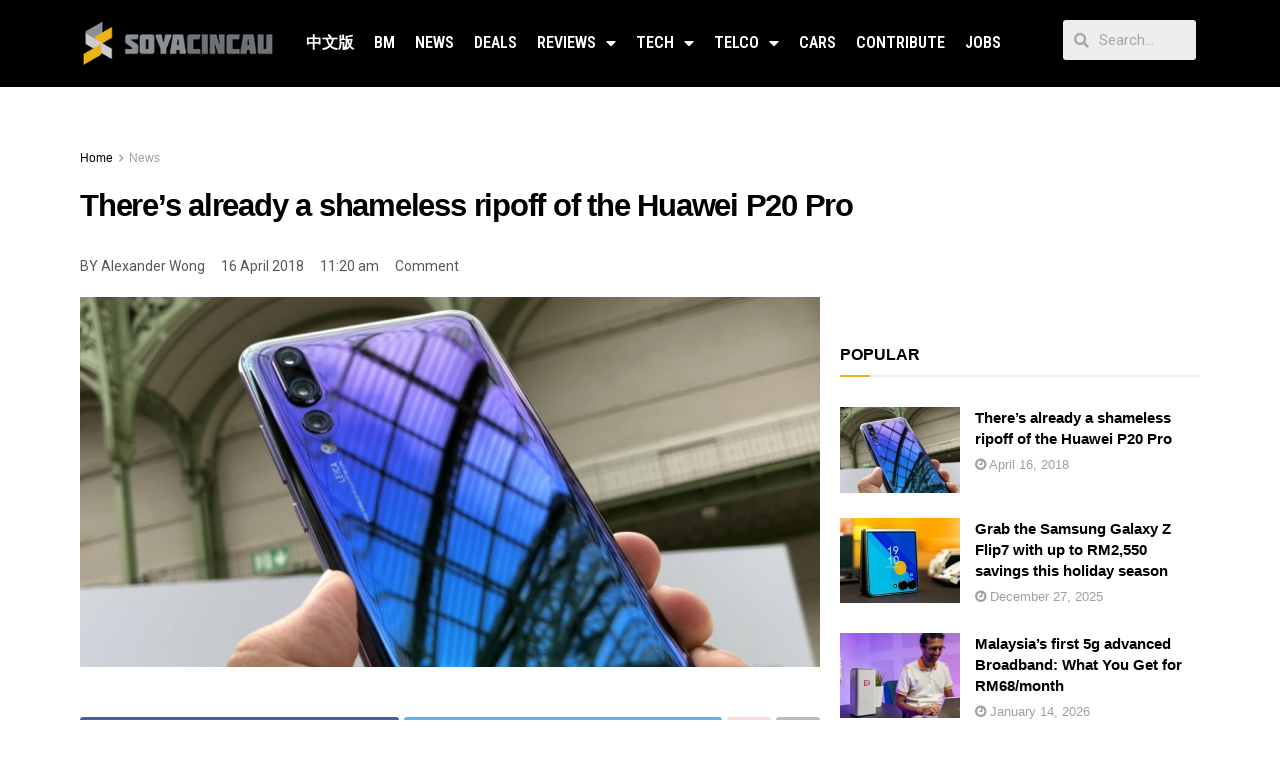

--- FILE ---
content_type: text/html; charset=utf-8
request_url: https://disqus.com/embed/comments/?base=default&f=soyacincau-com&t_i=122978%20https%3A%2F%2Fwww.soyacincau.com%2F%3Fp%3D122978&t_u=https%3A%2F%2Fsoyacincau.com%2F2018%2F04%2F16%2Ftheres-already-a-shameless-ripoff-of-the-huawei-p20-pro%2F&t_e=There%E2%80%99s%20already%20a%20shameless%20ripoff%20of%20the%20Huawei%20P20%20Pro&t_d=There%E2%80%99s%20already%20a%20shameless%20ripoff%20of%20the%20Huawei%20P20%20Pro&t_t=There%E2%80%99s%20already%20a%20shameless%20ripoff%20of%20the%20Huawei%20P20%20Pro&s_o=default
body_size: 4738
content:
<!DOCTYPE html>

<html lang="en" dir="ltr" class="not-supported type-">

<head>
    <title>Disqus Comments</title>

    
    <meta name="viewport" content="width=device-width, initial-scale=1, maximum-scale=1, user-scalable=no">
    <meta http-equiv="X-UA-Compatible" content="IE=edge"/>

    <style>
        .alert--warning {
            border-radius: 3px;
            padding: 10px 15px;
            margin-bottom: 10px;
            background-color: #FFE070;
            color: #A47703;
        }

        .alert--warning a,
        .alert--warning a:hover,
        .alert--warning strong {
            color: #A47703;
            font-weight: bold;
        }

        .alert--error p,
        .alert--warning p {
            margin-top: 5px;
            margin-bottom: 5px;
        }
        
        </style>
    
    <style>
        
        html, body {
            overflow-y: auto;
            height: 100%;
        }
        

        #error {
            display: none;
        }

        .clearfix:after {
            content: "";
            display: block;
            height: 0;
            clear: both;
            visibility: hidden;
        }

        
    </style>

</head>
<body>
    

    
    <div id="error" class="alert--error">
        <p>We were unable to load Disqus. If you are a moderator please see our <a href="https://docs.disqus.com/help/83/"> troubleshooting guide</a>. </p>
    </div>

    
    <script type="text/json" id="disqus-forumData">{"session":{"canModerate":false,"audienceSyncVerified":false,"canReply":true,"mustVerify":false,"recaptchaPublicKey":"6LfHFZceAAAAAIuuLSZamKv3WEAGGTgqB_E7G7f3","mustVerifyEmail":false},"forum":{"aetBannerConfirmation":null,"founder":"162053642","twitterName":"soya_cincau","commentsLinkOne":"1 Comment","guidelines":null,"disableDisqusBrandingOnPolls":false,"commentsLinkZero":"Leave a Comment","disableDisqusBranding":false,"id":"soyacincau-com","createdAt":"2018-11-30T06:24:00.867946","category":"Tech","aetBannerEnabled":false,"aetBannerTitle":null,"raw_guidelines":null,"initialCommentCount":null,"votingType":null,"daysUnapproveNewUsers":2,"installCompleted":true,"moderatorBadgeText":"","commentPolicyText":null,"aetEnabled":false,"channel":null,"sort":4,"description":null,"organizationHasBadges":true,"newPolicy":true,"raw_description":null,"customFont":null,"language":"en","adsReviewStatus":1,"commentsPlaceholderTextEmpty":null,"daysAlive":0,"forumCategory":{"date_added":"2016-01-28T01:54:31","id":8,"name":"Tech"},"linkColor":null,"colorScheme":"auto","pk":"5662103","commentsPlaceholderTextPopulated":null,"permissions":{},"commentPolicyLink":null,"aetBannerDescription":null,"favicon":{"permalink":"https://disqus.com/api/forums/favicons/soyacincau-com.jpg","cache":"//a.disquscdn.com/1763052994/images/favicon-default.png"},"name":"SoyaCincau","commentsLinkMultiple":"{num} Comments","settings":{"threadRatingsEnabled":false,"adsDRNativeEnabled":false,"behindClickEnabled":false,"disable3rdPartyTrackers":false,"adsVideoEnabled":false,"adsProductVideoEnabled":false,"adsPositionBottomEnabled":false,"ssoRequired":false,"contextualAiPollsEnabled":false,"unapproveLinks":true,"adsPositionRecommendationsEnabled":false,"adsEnabled":true,"adsProductLinksThumbnailsEnabled":true,"hasCustomAvatar":false,"organicDiscoveryEnabled":false,"adsProductDisplayEnabled":false,"adsProductLinksEnabled":true,"audienceSyncEnabled":false,"threadReactionsEnabled":true,"linkAffiliationEnabled":false,"adsPositionAiPollsEnabled":false,"disableSocialShare":false,"adsPositionTopEnabled":true,"adsProductStoriesEnabled":false,"sidebarEnabled":false,"adultContent":false,"allowAnonVotes":false,"gifPickerEnabled":true,"mustVerify":true,"badgesEnabled":false,"mustVerifyEmail":true,"allowAnonPost":false,"unapproveNewUsersEnabled":false,"mediaembedEnabled":false,"aiPollsEnabled":false,"userIdentityDisabled":false,"adsPositionPollEnabled":false,"discoveryLocked":false,"validateAllPosts":false,"adsSettingsLocked":false,"isVIP":false,"adsPositionInthreadEnabled":true},"organizationId":3989295,"typeface":"sans-serif","url":"http://www.soyacincau.com","daysThreadAlive":0,"avatar":{"small":{"permalink":"https://disqus.com/api/forums/avatars/soyacincau-com.jpg?size=32","cache":"//a.disquscdn.com/1763052994/images/noavatar32.png"},"large":{"permalink":"https://disqus.com/api/forums/avatars/soyacincau-com.jpg?size=92","cache":"//a.disquscdn.com/1763052994/images/noavatar92.png"}},"signedUrl":"http://disq.us/?url=http%3A%2F%2Fwww.soyacincau.com&key=dyeUvKuziQm43dF05QxYOQ"}}</script>

    <div id="postCompatContainer"><div class="comment__wrapper"><div class="comment__name clearfix"><img class="comment__avatar" src="//a.disquscdn.com/1763052994/images/noavatar92.png" width="32" height="32" /><strong><a href="">Used to be apple fan</a></strong> &bull; 7 years ago
        </div><div class="comment__content"><p>Perghhh...  Wtf...  Buy laa what u like.. But dont buy iphone...</p></div></div><div class="comment__wrapper"><div class="comment__name clearfix"><img class="comment__avatar" src="//a.disquscdn.com/1763052994/images/noavatar92.png" width="32" height="32" /><strong><a href="">Wtfsht</a></strong> &bull; 7 years ago
        </div><div class="comment__content"><p>All mobile phone just wan your money!</p></div></div><div class="comment__wrapper"><div class="comment__name clearfix"><img class="comment__avatar" src="//a.disquscdn.com/1763052994/images/noavatar92.png" width="32" height="32" /><strong><a href="">Anba Krishnan</a></strong> &bull; 7 years ago
        </div><div class="comment__content"><p>So much anger over a phone.. That keeps rolling out every day...</p><p>Why all the anger over the comments or are there more serious issues in your sad life..</p><p>Have a whisky and Smokes people!!</p><p>JD</p></div></div><div class="comment__wrapper"><div class="comment__name clearfix"><img class="comment__avatar" src="//a.disquscdn.com/1763052994/images/noavatar92.png" width="32" height="32" /><strong><a href="">yuuni</a></strong> &bull; 7 years ago
        </div><div class="comment__content"><p>Well time changes and things keep moving. You all gotta look forward. There are many more things on this world to see and do. Arguing won't get us anywhere since in the near future another kind of smartphones or iPhone would come out and we will all feel like we are being left behind.</p></div></div><div class="comment__wrapper"><div class="comment__name clearfix"><img class="comment__avatar" src="//a.disquscdn.com/1763052994/images/noavatar92.png" width="32" height="32" /><strong><a href="">Copperchopstick</a></strong> &bull; 7 years ago
        </div><div class="comment__content"><p>Wow specs so canggih but brand name cannot la..who wanna spend over thousand buying cap ayam. Must sponsored some tv show or hire an singer/actress as ambassador to at least let people got heard of the brand first.</p></div></div><div class="comment__wrapper"><div class="comment__name clearfix"><img class="comment__avatar" src="//a.disquscdn.com/1763052994/images/noavatar92.png" width="32" height="32" /><strong><a href="">akunigay</a></strong> &bull; 7 years ago
        </div><div class="comment__content"><p>sue them, huawei. sue! sue! oops forgot they copy each other constantly. CASE CLOSED!</p></div></div><div class="comment__wrapper"><div class="comment__name clearfix"><img class="comment__avatar" src="//a.disquscdn.com/1763052994/images/noavatar92.png" width="32" height="32" /><strong><a href="">Boddodroid</a></strong> &bull; 7 years ago
        </div><div class="comment__content"><p>Copycat sue original? LEL</p></div></div><div class="comment__wrapper"><div class="comment__name clearfix"><img class="comment__avatar" src="//a.disquscdn.com/1763052994/images/noavatar92.png" width="32" height="32" /><strong><a href="">Future Holder</a></strong> &bull; 7 years ago
        </div><div class="comment__content"><p>in 2020, iPhone is going to end up like a Nokia. no more advancement. the new era will come. bye2 my dear iPhone..</p></div></div><div class="comment__wrapper"><div class="comment__name clearfix"><img class="comment__avatar" src="//a.disquscdn.com/1763052994/images/noavatar92.png" width="32" height="32" /><strong><a href="">Nieeshal</a></strong> &bull; 7 years ago
        </div><div class="comment__content"><p>Despite the fact that this is a ripoff, kudos to Leagoo for managing an under-display fingerprint scanner.</p></div></div><div class="comment__wrapper"><div class="comment__name clearfix"><img class="comment__avatar" src="//a.disquscdn.com/1763052994/images/noavatar92.png" width="32" height="32" /><strong><a href="">stromtroller</a></strong> &bull; 7 years ago
        </div><div class="comment__content"><p>this should be in headline as well</p></div></div><div class="comment__wrapper"><div class="comment__name clearfix"><img class="comment__avatar" src="//a.disquscdn.com/1763052994/images/noavatar92.png" width="32" height="32" /><strong><a href="">mydragoon</a></strong> &bull; 7 years ago
        </div><div class="comment__content"><p>Essential Phone (PH-1 or PH-ONE).</p></div></div><div class="comment__wrapper"><div class="comment__name clearfix"><img class="comment__avatar" src="//a.disquscdn.com/1763052994/images/noavatar92.png" width="32" height="32" /><strong><a href="">bododroid</a></strong> &bull; 7 years ago
        </div><div class="comment__content"><p>how come i dont see post with title like</p><p>&amp;#039There&amp;#039s already a shameless ripoff of the iPhone x&amp;#039 when huawei p20 pro + asus zenfone 5 + vivo V9 + LG G7 + oneplus 6 released one a?</p><p>droidfks IQ already so low still want to play double standard? LEL</p><p>#droidfksnofuture #provenagain #lowiq #BTC</p></div></div><div class="comment__wrapper"><div class="comment__name clearfix"><img class="comment__avatar" src="//a.disquscdn.com/1763052994/images/noavatar92.png" width="32" height="32" /><strong><a href="">huehuehue</a></strong> &bull; 7 years ago
        </div><div class="comment__content"><p>and still u cant afford an iphone x huehuehue...</p></div></div><div class="comment__wrapper"><div class="comment__name clearfix"><img class="comment__avatar" src="//a.disquscdn.com/1763052994/images/noavatar92.png" width="32" height="32" /><strong><a href="">Tun Najib Ibrahim Lee</a></strong> &bull; 7 years ago
        </div><div class="comment__content"><p>S A V A G E AF!!!!</p></div></div><div class="comment__wrapper"><div class="comment__name clearfix"><img class="comment__avatar" src="//a.disquscdn.com/1763052994/images/noavatar92.png" width="32" height="32" /><strong><a href="">LOL</a></strong> &bull; 7 years ago
        </div><div class="comment__content"><p>Call the pound. Swan escaped from the cage again.</p></div></div><div class="comment__wrapper"><div class="comment__name clearfix"><img class="comment__avatar" src="//a.disquscdn.com/1763052994/images/noavatar92.png" width="32" height="32" /><strong><a href="">kondroid</a></strong> &bull; 7 years ago
        </div><div class="comment__content"><p>apple doesnt need to sponsor articles about being copied, everyone knows koreans and chinese copy Apple</p><p>, meanwhile, Huawei on the other hand,  desperately  wants to give the impression  that their designs are copy worthy too...</p></div></div><div class="comment__wrapper"><div class="comment__name clearfix"><img class="comment__avatar" src="//a.disquscdn.com/1763052994/images/noavatar92.png" width="32" height="32" /><strong><a href="">bododroid</a></strong> &bull; 7 years ago
        </div><div class="comment__content"><p>yawn all these low IQ replies</p></div></div><div class="comment__wrapper"><div class="comment__name clearfix"><img class="comment__avatar" src="//a.disquscdn.com/1763052994/images/noavatar92.png" width="32" height="32" /><strong><a href="">Kanina</a></strong> &bull; 7 years ago
        </div><div class="comment__content"><p>mak kau punya puki</p></div></div><div class="comment__wrapper"><div class="comment__name clearfix"><img class="comment__avatar" src="//a.disquscdn.com/1763052994/images/noavatar92.png" width="32" height="32" /><strong><a href="">iDurian</a></strong> &bull; 7 years ago
        </div><div class="comment__content"><p>dont forget to wipe bcz whats coming out of your bottom is getting to your brain..</p></div></div><div class="comment__wrapper"><div class="comment__name clearfix"><img class="comment__avatar" src="//a.disquscdn.com/1763052994/images/noavatar92.png" width="32" height="32" /><strong><a href="">bododroid</a></strong> &bull; 7 years ago
        </div><div class="comment__content"><p>and u come out with this stupid name.</p></div></div><div class="comment__wrapper"><div class="comment__name clearfix"><img class="comment__avatar" src="//a.disquscdn.com/1763052994/images/noavatar92.png" width="32" height="32" /><strong><a href="">Viperv3x</a></strong> &bull; 7 years ago
        </div><div class="comment__content"><p>So what ? Depends on the specs and price and quality, the consumer should be wise to choose variety of phone of several brand. Gtfo droid vs iphone war. Only kids does that.</p></div></div><div class="comment__wrapper"><div class="comment__name clearfix"><img class="comment__avatar" src="//a.disquscdn.com/1763052994/images/noavatar92.png" width="32" height="32" /><strong><a href="">bododroid</a></strong> &bull; 7 years ago
        </div><div class="comment__content"><p>pls delete your last sentence, u might offense 90% droidfks.</p></div></div><div class="comment__wrapper"><div class="comment__name clearfix"><img class="comment__avatar" src="//a.disquscdn.com/1763052994/images/noavatar92.png" width="32" height="32" /><strong><a href="">ftw!</a></strong> &bull; 7 years ago
        </div><div class="comment__content"><p>R u trying to take swan's throne in Soyacincau? Main jauh2 la....</p></div></div><div class="comment__wrapper"><div class="comment__name clearfix"><img class="comment__avatar" src="//a.disquscdn.com/1763052994/images/noavatar92.png" width="32" height="32" /><strong><a href="">bododroid</a></strong> &bull; 7 years ago
        </div><div class="comment__content"><p>i am swan la bodo low IQ, as said you noobie pls dont act pro, no point.</p></div></div><div class="comment__wrapper"><div class="comment__name clearfix"><img class="comment__avatar" src="//a.disquscdn.com/1763052994/images/noavatar92.png" width="32" height="32" /><strong><a href="">Dexter</a></strong> &bull; 7 years ago
        </div><div class="comment__content"><p>It's "you might offend' not "offense" dumbass. For someone calling others low iq you sure are stupid</p></div></div><div class="comment__wrapper"><div class="comment__name clearfix"><img class="comment__avatar" src="//a.disquscdn.com/1763052994/images/noavatar92.png" width="32" height="32" /><strong><a href="">Bobo</a></strong> &bull; 7 years ago
        </div><div class="comment__content"><p>Please delete ur comment or u might start a war....</p></div></div><div class="comment__wrapper"><div class="comment__name clearfix"><img class="comment__avatar" src="//a.disquscdn.com/1763052994/images/noavatar92.png" width="32" height="32" /><strong><a href="">Black Sheep</a></strong> &bull; 7 years ago
        </div><div class="comment__content"><p>It's called trendsetters. Samsung set a trend with its infinity edge display on its S8 last year too, then many phone makers followed its design, soon everybody is got a infinity display or some kind.</p><p>But iPhone X set the trend this time with its notch design.</p><p>Honestly, everybody is copying everybody. Some just have better marketing gimmicks to cover up what they copied.</p></div></div><div class="comment__wrapper"><div class="comment__name clearfix"><img class="comment__avatar" src="//a.disquscdn.com/1763052994/images/noavatar92.png" width="32" height="32" /><strong><a href="">Dongor</a></strong> &bull; 7 years ago
        </div><div class="comment__content"><p>Well.. If you talking about "the notch" is a ripoff.. Then can u tell me which is the first phone to create the idea of using bezel less and which is using gesture? Sharp aquos crystal created the idea of bezel less and blackberry create the gesture.. So who rip who actually?</p></div></div><div class="comment__wrapper"><div class="comment__name clearfix"><img class="comment__avatar" src="//a.disquscdn.com/1763052994/images/noavatar92.png" width="32" height="32" /><strong><a href="">striomtroller</a></strong> &bull; 7 years ago
        </div><div class="comment__content"><p>brain bobo meh?</p></div></div><div class="comment__wrapper"><div class="comment__name clearfix"><img class="comment__avatar" src="//a.disquscdn.com/1763052994/images/noavatar92.png" width="32" height="32" /><strong><a href="">Dexter</a></strong> &bull; 7 years ago
        </div><div class="comment__content"><p>How old are u? Is Steve Jobs your daddy or something? Triggered all the time. Life's miserable eh, so angry all the time, easily provoked. Take a chill pill, go get laid or whatever dude. You're too stressed</p></div></div><div class="comment__wrapper"><div class="comment__name clearfix"><img class="comment__avatar" src="//a.disquscdn.com/1763052994/images/noavatar92.png" width="32" height="32" /><strong><a href="">bak</a></strong> &bull; 7 years ago
        </div><div class="comment__content"><p>also totaly copy from apple<br>android user level u<br>no vision<br>better u use old phone like nokia3310</p></div></div></div>


    <div id="fixed-content"></div>

    
        <script type="text/javascript">
          var embedv2assets = window.document.createElement('script');
          embedv2assets.src = 'https://c.disquscdn.com/embedv2/latest/embedv2.js';
          embedv2assets.async = true;

          window.document.body.appendChild(embedv2assets);
        </script>
    



    
</body>
</html>


--- FILE ---
content_type: text/html; charset=utf-8
request_url: https://www.google.com/recaptcha/api2/aframe
body_size: 268
content:
<!DOCTYPE HTML><html><head><meta http-equiv="content-type" content="text/html; charset=UTF-8"></head><body><script nonce="z2YtbGQZaUmx-8FFsgP3MQ">/** Anti-fraud and anti-abuse applications only. See google.com/recaptcha */ try{var clients={'sodar':'https://pagead2.googlesyndication.com/pagead/sodar?'};window.addEventListener("message",function(a){try{if(a.source===window.parent){var b=JSON.parse(a.data);var c=clients[b['id']];if(c){var d=document.createElement('img');d.src=c+b['params']+'&rc='+(localStorage.getItem("rc::a")?sessionStorage.getItem("rc::b"):"");window.document.body.appendChild(d);sessionStorage.setItem("rc::e",parseInt(sessionStorage.getItem("rc::e")||0)+1);localStorage.setItem("rc::h",'1768844472869');}}}catch(b){}});window.parent.postMessage("_grecaptcha_ready", "*");}catch(b){}</script></body></html>

--- FILE ---
content_type: application/x-javascript
request_url: https://soyacincau.com/wp-content/litespeed/js/2958ed2904cf19211814a866bf94b878.js?ver=b0a2c
body_size: 18242
content:
/*! elementor - v3.3.1 - 20-07-2021 */
(self.webpackChunkelementor=self.webpackChunkelementor||[]).push([[354],{9396:(t,e,r)=>{t.exports=r(9862)},5091:(t,e,r)=>{t.exports=r(7060)},8401:(t,e,r)=>{t.exports=r(9043)},7394:(t,e,r)=>{t.exports=r(3679)},3587:(t,e,r)=>{t.exports=r(7092)},2055:(t,e,r)=>{t.exports=r(8473)},3452:(t,e,r)=>{t.exports=r(671)},8274:(t,e,r)=>{t.exports=r(7629)},3493:(t,e,r)=>{t.exports=r(3966)},4176:(t,e,r)=>{t.exports=r(4969)},5499:(t,e,r)=>{t.exports=r(990)},8282:(t,e,r)=>{t.exports=r(6760)},1281:(t,e,r)=>{t.exports=r(9280)},9363:(t,e,r)=>{t.exports=r(9551)},93:(t,e,r)=>{t.exports=r(2194)},8852:t=>{t.exports=function _assertThisInitialized(t){if(void 0===t)throw new ReferenceError("this hasn't been initialised - super() hasn't been called");return t}},1959:t=>{t.exports=function _classCallCheck(t,e){if(!(t instanceof e))throw new TypeError("Cannot call a class as a function")}},846:(t,e,r)=>{var n=r(5499),o=r(6870),i=r(898);function _construct(e,r,s){return i()?t.exports=_construct=n:t.exports=_construct=function _construct(t,e,r){var n=[null];n.push.apply(n,e);var i=new(Function.bind.apply(t,n));return r&&o(i,r.prototype),i},_construct.apply(null,arguments)}t.exports=_construct},9041:(t,e,r)=>{var n=r(7394);function _defineProperties(t,e){for(var r=0;r<e.length;r++){var o=e[r];o.enumerable=o.enumerable||!1,o.configurable=!0,"value"in o&&(o.writable=!0),n(t,o.key,o)}}t.exports=function _createClass(t,e,r){return e&&_defineProperties(t.prototype,e),r&&_defineProperties(t,r),t}},8537:(t,e,r)=>{var n=r(5499),o=r(4263),i=r(898),s=r(9771);t.exports=function _createSuper(t){var e=i();return function _createSuperInternal(){var r,i=o(t);if(e){var u=o(this).constructor;r=n(i,arguments,u)}else r=i.apply(this,arguments);return s(this,r)}}},6700:(t,e,r)=>{var n=r(3587),o=r(8282),i=r(9445);function _get(e,r,s){return"undefined"!=typeof Reflect&&o?t.exports=_get=o:t.exports=_get=function _get(t,e,r){var o=i(t,e);if(o){var s=n(o,e);return s.get?s.get.call(r):s.value}},_get(e,r,s||e)}t.exports=_get},4263:(t,e,r)=>{var n=r(2055),o=r(8274);function _getPrototypeOf(e){return t.exports=_getPrototypeOf=o?n:function _getPrototypeOf(t){return t.__proto__||n(t)},_getPrototypeOf(e)}t.exports=_getPrototypeOf},7371:(t,e,r)=>{var n=r(8401),o=r(6870);t.exports=function _inherits(t,e){if("function"!=typeof e&&null!==e)throw new TypeError("Super expression must either be null or a function");t.prototype=n(e&&e.prototype,{constructor:{value:t,writable:!0,configurable:!0}}),e&&o(t,e)}},7971:t=>{t.exports=function _interopRequireDefault(t){return t&&t.__esModule?t:{default:t}}},653:t=>{t.exports=function _isNativeFunction(t){return-1!==Function.toString.call(t).indexOf("[native code]")}},898:(t,e,r)=>{var n=r(5499);t.exports=function _isNativeReflectConstruct(){if("undefined"==typeof Reflect||!n)return!1;if(n.sham)return!1;if("function"==typeof Proxy)return!0;try{return Date.prototype.toString.call(n(Date,[],(function(){}))),!0}catch(t){return!1}}},9771:(t,e,r)=>{var n=r(4596),o=r(8852);t.exports=function _possibleConstructorReturn(t,e){return!e||"object"!==n(e)&&"function"!=typeof e?o(t):e}},6870:(t,e,r)=>{var n=r(8274);function _setPrototypeOf(e,r){return t.exports=_setPrototypeOf=n||function _setPrototypeOf(t,e){return t.__proto__=e,t},_setPrototypeOf(e,r)}t.exports=_setPrototypeOf},9445:(t,e,r)=>{var n=r(4263);t.exports=function _superPropBase(t,e){for(;!Object.prototype.hasOwnProperty.call(t,e)&&null!==(t=n(t)););return t}},4596:(t,e,r)=>{var n=r(93),o=r(1281);function _typeof(e){return t.exports=_typeof="function"==typeof o&&"symbol"==typeof n?function _typeof(t){return typeof t}:function _typeof(t){return t&&"function"==typeof o&&t.constructor===o&&t!==o.prototype?"symbol":typeof t},_typeof(e)}t.exports=_typeof},3629:(t,e,r)=>{var n=r(8401),o=r(5091),i=r(4263),s=r(6870),u=r(653),a=r(846);function _wrapNativeSuper(e){var r="function"==typeof o?new o:void 0;return t.exports=_wrapNativeSuper=function _wrapNativeSuper(t){if(null===t||!u(t))return t;if("function"!=typeof t)throw new TypeError("Super expression must either be null or a function");if(void 0!==r){if(r.has(t))return r.get(t);r.set(t,Wrapper)}function Wrapper(){return a(t,arguments,i(this).constructor)}return Wrapper.prototype=n(t.prototype,{constructor:{value:Wrapper,enumerable:!1,writable:!0,configurable:!0}}),s(Wrapper,t)},_wrapNativeSuper(e)}t.exports=_wrapNativeSuper},9862:(t,e,r)=>{r(8588),t.exports=r(7252).Array.isArray},7060:(t,e,r)=>{r(8970),r(617),r(414),r(2844),r(9941),r(4926),r(4462),t.exports=r(7252).Map},9043:(t,e,r)=>{r(4713);var n=r(7252).Object;t.exports=function create(t,e){return n.create(t,e)}},3679:(t,e,r)=>{r(2328);var n=r(7252).Object;t.exports=function defineProperty(t,e,r){return n.defineProperty(t,e,r)}},7092:(t,e,r)=>{r(8869);var n=r(7252).Object;t.exports=function getOwnPropertyDescriptor(t,e){return n.getOwnPropertyDescriptor(t,e)}},8473:(t,e,r)=>{r(318),t.exports=r(7252).Object.getPrototypeOf},671:(t,e,r)=>{r(3219),t.exports=r(7252).Object.keys},7629:(t,e,r)=>{r(929),t.exports=r(7252).Object.setPrototypeOf},3966:(t,e,r)=>{r(2467),t.exports=r(7252).parseFloat},4969:(t,e,r)=>{r(5142),t.exports=r(7252).parseInt},990:(t,e,r)=>{r(7795),t.exports=r(7252).Reflect.construct},6760:(t,e,r)=>{r(7969),t.exports=r(7252).Reflect.get},9551:(t,e,r)=>{r(565),t.exports=r(451).f("hasInstance")},9280:(t,e,r)=>{r(5638),r(8970),r(51),r(80),t.exports=r(7252).Symbol},2194:(t,e,r)=>{r(617),r(414),t.exports=r(451).f("iterator")},7370:t=>{t.exports=function(t){if("function"!=typeof t)throw TypeError(t+" is not a function!");return t}},5855:t=>{t.exports=function(){}},944:t=>{t.exports=function(t,e,r,n){if(!(t instanceof e)||void 0!==n&&n in t)throw TypeError(r+": incorrect invocation!");return t}},3451:(t,e,r)=>{var n=r(9110);t.exports=function(t){if(!n(t))throw TypeError(t+" is not an object!");return t}},1260:(t,e,r)=>{var n=r(2966);t.exports=function(t,e){var r=[];return n(t,!1,r.push,r,e),r}},8381:(t,e,r)=>{var n=r(394),o=r(3981),i=r(7568);t.exports=function(t){return function(e,r,s){var u,a=n(e),c=o(a.length),l=i(s,c);if(t&&r!=r){for(;c>l;)if((u=a[l++])!=u)return!0}else for(;c>l;l++)if((t||l in a)&&a[l]===r)return t||l||0;return!t&&-1}}},7652:(t,e,r)=>{var n=r(9365),o=r(4409),i=r(5374),s=r(3981),u=r(9292);t.exports=function(t,e){var r=1==t,a=2==t,c=3==t,l=4==t,f=6==t,p=5==t||f,v=e||u;return function(e,u,h){for(var d,g,y=i(e),m=o(y),x=n(u,h,3),S=s(m.length),_=0,b=r?v(e,S):a?v(e,0):void 0;S>_;_++)if((p||_ in m)&&(g=x(d=m[_],_,y),t))if(r)b[_]=g;else if(g)switch(t){case 3:return!0;case 5:return d;case 6:return _;case 2:b.push(d)}else if(l)return!1;return f?-1:c||l?l:b}}},7425:(t,e,r)=>{var n=r(9110),o=r(5311),i=r(7861)("species");t.exports=function(t){var e;return o(t)&&("function"!=typeof(e=t.constructor)||e!==Array&&!o(e.prototype)||(e=void 0),n(e)&&null===(e=e[i])&&(e=void 0)),void 0===e?Array:e}},9292:(t,e,r)=>{var n=r(7425);t.exports=function(t,e){return new(n(t))(e)}},7569:(t,e,r)=>{"use strict";var n=r(7370),o=r(9110),i=r(5808),s=[].slice,u={},construct=function(t,e,r){if(!(e in u)){for(var n=[],o=0;o<e;o++)n[o]="a["+o+"]";u[e]=Function("F,a","return new F("+n.join(",")+")")}return u[e](t,r)};t.exports=Function.bind||function bind(t){var e=n(this),r=s.call(arguments,1),bound=function(){var n=r.concat(s.call(arguments));return this instanceof bound?construct(e,n.length,n):i(e,n,t)};return o(e.prototype)&&(bound.prototype=e.prototype),bound}},8252:(t,e,r)=>{var n=r(1539),o=r(7861)("toStringTag"),i="Arguments"==n(function(){return arguments}());t.exports=function(t){var e,r,s;return void 0===t?"Undefined":null===t?"Null":"string"==typeof(r=function(t,e){try{return t[e]}catch(t){}}(e=Object(t),o))?r:i?n(e):"Object"==(s=n(e))&&"function"==typeof e.callee?"Arguments":s}},1539:t=>{var e={}.toString;t.exports=function(t){return e.call(t).slice(8,-1)}},2765:(t,e,r)=>{"use strict";var n=r(109).f,o=r(3502),i=r(3991),s=r(9365),u=r(944),a=r(2966),c=r(6982),l=r(3907),f=r(4472),p=r(3752),v=r(9378).fastKey,h=r(714),d=p?"_s":"size",getEntry=function(t,e){var r,n=v(e);if("F"!==n)return t._i[n];for(r=t._f;r;r=r.n)if(r.k==e)return r};t.exports={getConstructor:function(t,e,r,c){var l=t((function(t,n){u(t,l,e,"_i"),t._t=e,t._i=o(null),t._f=void 0,t._l=void 0,t[d]=0,null!=n&&a(n,r,t[c],t)}));return i(l.prototype,{clear:function clear(){for(var t=h(this,e),r=t._i,n=t._f;n;n=n.n)n.r=!0,n.p&&(n.p=n.p.n=void 0),delete r[n.i];t._f=t._l=void 0,t[d]=0},delete:function(t){var r=h(this,e),n=getEntry(r,t);if(n){var o=n.n,i=n.p;delete r._i[n.i],n.r=!0,i&&(i.n=o),o&&(o.p=i),r._f==n&&(r._f=o),r._l==n&&(r._l=i),r[d]--}return!!n},forEach:function forEach(t){h(this,e);for(var r,n=s(t,arguments.length>1?arguments[1]:void 0,3);r=r?r.n:this._f;)for(n(r.v,r.k,this);r&&r.r;)r=r.p},has:function has(t){return!!getEntry(h(this,e),t)}}),p&&n(l.prototype,"size",{get:function(){return h(this,e)[d]}}),l},def:function(t,e,r){var n,o,i=getEntry(t,e);return i?i.v=r:(t._l=i={i:o=v(e,!0),k:e,v:r,p:n=t._l,n:void 0,r:!1},t._f||(t._f=i),n&&(n.n=i),t[d]++,"F"!==o&&(t._i[o]=i)),t},getEntry,setStrong:function(t,e,r){c(t,e,(function(t,r){this._t=h(t,e),this._k=r,this._l=void 0}),(function(){for(var t=this,e=t._k,r=t._l;r&&r.r;)r=r.p;return t._t&&(t._l=r=r?r.n:t._t._f)?l(0,"keys"==e?r.k:"values"==e?r.v:[r.k,r.v]):(t._t=void 0,l(1))}),r?"entries":"values",!r,!0),f(e)}}},4255:(t,e,r)=>{var n=r(8252),o=r(1260);t.exports=function(t){return function toJSON(){if(n(this)!=t)throw TypeError(t+"#toJSON isn't generic");return o(this)}}},3213:(t,e,r)=>{"use strict";var n=r(3227),o=r(2570),i=r(9378),s=r(1785),u=r(2441),a=r(3991),c=r(2966),l=r(944),f=r(9110),p=r(2280),v=r(109).f,h=r(7652)(0),d=r(3752);t.exports=function(t,e,r,g,y,m){var x=n[t],S=x,_=y?"set":"add",b=S&&S.prototype,w={};return d&&"function"==typeof S&&(m||b.forEach&&!s((function(){(new S).entries().next()})))?(S=e((function(e,r){l(e,S,t,"_c"),e._c=new x,null!=r&&c(r,y,e[_],e)})),h("add,clear,delete,forEach,get,has,set,keys,values,entries,toJSON".split(","),(function(t){var e="add"==t||"set"==t;!(t in b)||m&&"clear"==t||u(S.prototype,t,(function(r,n){if(l(this,S,t),!e&&m&&!f(r))return"get"==t&&void 0;var o=this._c[t](0===r?0:r,n);return e?this:o}))})),m||v(S.prototype,"size",{get:function(){return this._c.size}})):(S=g.getConstructor(e,t,y,_),a(S.prototype,r),i.NEED=!0),p(S,t),w[t]=S,o(o.G+o.W+o.F,w),m||g.setStrong(S,t,y),S}},7252:t=>{var e=t.exports={version:"2.6.11"};"number"==typeof __e&&(__e=e)},9365:(t,e,r)=>{var n=r(7370);t.exports=function(t,e,r){if(n(t),void 0===e)return t;switch(r){case 1:return function(r){return t.call(e,r)};case 2:return function(r,n){return t.call(e,r,n)};case 3:return function(r,n,o){return t.call(e,r,n,o)}}return function(){return t.apply(e,arguments)}}},6776:t=>{t.exports=function(t){if(null==t)throw TypeError("Can't call method on  "+t);return t}},3752:(t,e,r)=>{t.exports=!r(1785)((function(){return 7!=Object.defineProperty({},"a",{get:function(){return 7}}).a}))},2264:(t,e,r)=>{var n=r(9110),o=r(3227).document,i=n(o)&&n(o.createElement);t.exports=function(t){return i?o.createElement(t):{}}},3945:t=>{t.exports="constructor,hasOwnProperty,isPrototypeOf,propertyIsEnumerable,toLocaleString,toString,valueOf".split(",")},1023:(t,e,r)=>{var n=r(1014),o=r(4529),i=r(3866);t.exports=function(t){var e=n(t),r=o.f;if(r)for(var s,u=r(t),a=i.f,c=0;u.length>c;)a.call(t,s=u[c++])&&e.push(s);return e}},2570:(t,e,r)=>{var n=r(3227),o=r(7252),i=r(9365),s=r(2441),u=r(3209),$export=function(t,e,r){var a,c,l,f=t&$export.F,p=t&$export.G,v=t&$export.S,h=t&$export.P,d=t&$export.B,g=t&$export.W,y=p?o:o[e]||(o[e]={}),m=y.prototype,x=p?n:v?n[e]:(n[e]||{}).prototype;for(a in p&&(r=e),r)(c=!f&&x&&void 0!==x[a])&&u(y,a)||(l=c?x[a]:r[a],y[a]=p&&"function"!=typeof x[a]?r[a]:d&&c?i(l,n):g&&x[a]==l?function(t){var F=function(e,r,n){if(this instanceof t){switch(arguments.length){case 0:return new t;case 1:return new t(e);case 2:return new t(e,r)}return new t(e,r,n)}return t.apply(this,arguments)};return F.prototype=t.prototype,F}(l):h&&"function"==typeof l?i(Function.call,l):l,h&&((y.virtual||(y.virtual={}))[a]=l,t&$export.R&&m&&!m[a]&&s(m,a,l)))};$export.F=1,$export.G=2,$export.S=4,$export.P=8,$export.B=16,$export.W=32,$export.U=64,$export.R=128,t.exports=$export},1785:t=>{t.exports=function(t){try{return!!t()}catch(t){return!0}}},2966:(t,e,r)=>{var n=r(9365),o=r(5224),i=r(652),s=r(3451),u=r(3981),a=r(5937),c={},l={},f=t.exports=function(t,e,r,f,p){var v,h,d,g,y=p?function(){return t}:a(t),m=n(r,f,e?2:1),x=0;if("function"!=typeof y)throw TypeError(t+" is not iterable!");if(i(y)){for(v=u(t.length);v>x;x++)if((g=e?m(s(h=t[x])[0],h[1]):m(t[x]))===c||g===l)return g}else for(d=y.call(t);!(h=d.next()).done;)if((g=o(d,m,h.value,e))===c||g===l)return g};f.BREAK=c,f.RETURN=l},3227:t=>{var e=t.exports="undefined"!=typeof window&&window.Math==Math?window:"undefined"!=typeof self&&self.Math==Math?self:Function("return this")();"number"==typeof __g&&(__g=e)},3209:t=>{var e={}.hasOwnProperty;t.exports=function(t,r){return e.call(t,r)}},2441:(t,e,r)=>{var n=r(109),o=r(7923);t.exports=r(3752)?function(t,e,r){return n.f(t,e,o(1,r))}:function(t,e,r){return t[e]=r,t}},7955:(t,e,r)=>{var n=r(3227).document;t.exports=n&&n.documentElement},476:(t,e,r)=>{t.exports=!r(3752)&&!r(1785)((function(){return 7!=Object.defineProperty(r(2264)("div"),"a",{get:function(){return 7}}).a}))},5808:t=>{t.exports=function(t,e,r){var n=void 0===r;switch(e.length){case 0:return n?t():t.call(r);case 1:return n?t(e[0]):t.call(r,e[0]);case 2:return n?t(e[0],e[1]):t.call(r,e[0],e[1]);case 3:return n?t(e[0],e[1],e[2]):t.call(r,e[0],e[1],e[2]);case 4:return n?t(e[0],e[1],e[2],e[3]):t.call(r,e[0],e[1],e[2],e[3])}return t.apply(r,e)}},4409:(t,e,r)=>{var n=r(1539);t.exports=Object("z").propertyIsEnumerable(0)?Object:function(t){return"String"==n(t)?t.split(""):Object(t)}},652:(t,e,r)=>{var n=r(8727),o=r(7861)("iterator"),i=Array.prototype;t.exports=function(t){return void 0!==t&&(n.Array===t||i[o]===t)}},5311:(t,e,r)=>{var n=r(1539);t.exports=Array.isArray||function isArray(t){return"Array"==n(t)}},9110:t=>{t.exports=function(t){return"object"==typeof t?null!==t:"function"==typeof t}},5224:(t,e,r)=>{var n=r(3451);t.exports=function(t,e,r,o){try{return o?e(n(r)[0],r[1]):e(r)}catch(e){var i=t.return;throw void 0!==i&&n(i.call(t)),e}}},3154:(t,e,r)=>{"use strict";var n=r(3502),o=r(7923),i=r(2280),s={};r(2441)(s,r(7861)("iterator"),(function(){return this})),t.exports=function(t,e,r){t.prototype=n(s,{next:o(1,r)}),i(t,e+" Iterator")}},6982:(t,e,r)=>{"use strict";var n=r(5401),o=r(2570),i=r(6931),s=r(2441),u=r(8727),a=r(3154),c=r(2280),l=r(4276),f=r(7861)("iterator"),p=!([].keys&&"next"in[].keys()),v="keys",h="values",returnThis=function(){return this};t.exports=function(t,e,r,d,g,y,m){a(r,e,d);var x,S,_,getMethod=function(t){if(!p&&t in E)return E[t];switch(t){case v:return function keys(){return new r(this,t)};case h:return function values(){return new r(this,t)}}return function entries(){return new r(this,t)}},b=e+" Iterator",w=g==h,O=!1,E=t.prototype,I=E[f]||E["@@iterator"]||g&&E[g],P=I||getMethod(g),j=g?w?getMethod("entries"):P:void 0,T="Array"==e&&E.entries||I;if(T&&(_=l(T.call(new t)))!==Object.prototype&&_.next&&(c(_,b,!0),n||"function"==typeof _[f]||s(_,f,returnThis)),w&&I&&I.name!==h&&(O=!0,P=function values(){return I.call(this)}),n&&!m||!p&&!O&&E[f]||s(E,f,P),u[e]=P,u[b]=returnThis,g)if(x={values:w?P:getMethod(h),keys:y?P:getMethod(v),entries:j},m)for(S in x)S in E||i(E,S,x[S]);else o(o.P+o.F*(p||O),e,x);return x}},3907:t=>{t.exports=function(t,e){return{value:e,done:!!t}}},8727:t=>{t.exports={}},5401:t=>{t.exports=!0},9378:(t,e,r)=>{var n=r(1953)("meta"),o=r(9110),i=r(3209),s=r(109).f,u=0,a=Object.isExtensible||function(){return!0},c=!r(1785)((function(){return a(Object.preventExtensions({}))})),setMeta=function(t){s(t,n,{value:{i:"O"+ ++u,w:{}}})},l=t.exports={KEY:n,NEED:!1,fastKey:function(t,e){if(!o(t))return"symbol"==typeof t?t:("string"==typeof t?"S":"P")+t;if(!i(t,n)){if(!a(t))return"F";if(!e)return"E";setMeta(t)}return t[n].i},getWeak:function(t,e){if(!i(t,n)){if(!a(t))return!0;if(!e)return!1;setMeta(t)}return t[n].w},onFreeze:function(t){return c&&l.NEED&&a(t)&&!i(t,n)&&setMeta(t),t}}},3502:(t,e,r)=>{var n=r(3451),o=r(5548),i=r(3945),s=r(1283)("IE_PROTO"),Empty=function(){},createDict=function(){var t,e=r(2264)("iframe"),n=i.length;for(e.style.display="none",r(7955).appendChild(e),e.src="javascript:",(t=e.contentWindow.document).open(),t.write("<script>document.F=Object<\/script>"),t.close(),createDict=t.F;n--;)delete createDict.prototype[i[n]];return createDict()};t.exports=Object.create||function create(t,e){var r;return null!==t?(Empty.prototype=n(t),r=new Empty,Empty.prototype=null,r[s]=t):r=createDict(),void 0===e?r:o(r,e)}},109:(t,e,r)=>{var n=r(3451),o=r(476),i=r(5749),s=Object.defineProperty;e.f=r(3752)?Object.defineProperty:function defineProperty(t,e,r){if(n(t),e=i(e,!0),n(r),o)try{return s(t,e,r)}catch(t){}if("get"in r||"set"in r)throw TypeError("Accessors not supported!");return"value"in r&&(t[e]=r.value),t}},5548:(t,e,r)=>{var n=r(109),o=r(3451),i=r(1014);t.exports=r(3752)?Object.defineProperties:function defineProperties(t,e){o(t);for(var r,s=i(e),u=s.length,a=0;u>a;)n.f(t,r=s[a++],e[r]);return t}},3282:(t,e,r)=>{var n=r(3866),o=r(7923),i=r(394),s=r(5749),u=r(3209),a=r(476),c=Object.getOwnPropertyDescriptor;e.f=r(3752)?c:function getOwnPropertyDescriptor(t,e){if(t=i(t),e=s(e,!0),a)try{return c(t,e)}catch(t){}if(u(t,e))return o(!n.f.call(t,e),t[e])}},2160:(t,e,r)=>{var n=r(394),o=r(3765).f,i={}.toString,s="object"==typeof window&&window&&Object.getOwnPropertyNames?Object.getOwnPropertyNames(window):[];t.exports.f=function getOwnPropertyNames(t){return s&&"[object Window]"==i.call(t)?function(t){try{return o(t)}catch(t){return s.slice()}}(t):o(n(t))}},3765:(t,e,r)=>{var n=r(4167),o=r(3945).concat("length","prototype");e.f=Object.getOwnPropertyNames||function getOwnPropertyNames(t){return n(t,o)}},4529:(t,e)=>{e.f=Object.getOwnPropertySymbols},4276:(t,e,r)=>{var n=r(3209),o=r(5374),i=r(1283)("IE_PROTO"),s=Object.prototype;t.exports=Object.getPrototypeOf||function(t){return t=o(t),n(t,i)?t[i]:"function"==typeof t.constructor&&t instanceof t.constructor?t.constructor.prototype:t instanceof Object?s:null}},4167:(t,e,r)=>{var n=r(3209),o=r(394),i=r(8381)(!1),s=r(1283)("IE_PROTO");t.exports=function(t,e){var r,u=o(t),a=0,c=[];for(r in u)r!=s&&n(u,r)&&c.push(r);for(;e.length>a;)n(u,r=e[a++])&&(~i(c,r)||c.push(r));return c}},1014:(t,e,r)=>{var n=r(4167),o=r(3945);t.exports=Object.keys||function keys(t){return n(t,o)}},3866:(t,e)=>{e.f={}.propertyIsEnumerable},8683:(t,e,r)=>{var n=r(2570),o=r(7252),i=r(1785);t.exports=function(t,e){var r=(o.Object||{})[t]||Object[t],s={};s[t]=e(r),n(n.S+n.F*i((function(){r(1)})),"Object",s)}},2395:(t,e,r)=>{var n=r(3227).parseFloat,o=r(9379).trim;t.exports=1/n(r(107)+"-0")!=-1/0?function parseFloat(t){var e=o(String(t),3),r=n(e);return 0===r&&"-"==e.charAt(0)?-0:r}:n},5111:(t,e,r)=>{var n=r(3227).parseInt,o=r(9379).trim,i=r(107),s=/^[-+]?0[xX]/;t.exports=8!==n(i+"08")||22!==n(i+"0x16")?function parseInt(t,e){var r=o(String(t),3);return n(r,e>>>0||(s.test(r)?16:10))}:n},7923:t=>{t.exports=function(t,e){return{enumerable:!(1&t),configurable:!(2&t),writable:!(4&t),value:e}}},3991:(t,e,r)=>{var n=r(2441);t.exports=function(t,e,r){for(var o in e)r&&t[o]?t[o]=e[o]:n(t,o,e[o]);return t}},6931:(t,e,r)=>{t.exports=r(2441)},502:(t,e,r)=>{"use strict";var n=r(2570),o=r(7370),i=r(9365),s=r(2966);t.exports=function(t){n(n.S,t,{from:function from(t){var e,r,n,u,a=arguments[1];return o(this),(e=void 0!==a)&&o(a),null==t?new this:(r=[],e?(n=0,u=i(a,arguments[2],2),s(t,!1,(function(t){r.push(u(t,n++))}))):s(t,!1,r.push,r),new this(r))}})}},1559:(t,e,r)=>{"use strict";var n=r(2570);t.exports=function(t){n(n.S,t,{of:function of(){for(var t=arguments.length,e=new Array(t);t--;)e[t]=arguments[t];return new this(e)}})}},4331:(t,e,r)=>{var n=r(9110),o=r(3451),check=function(t,e){if(o(t),!n(e)&&null!==e)throw TypeError(e+": can't set as prototype!")};t.exports={set:Object.setPrototypeOf||("__proto__"in{}?function(t,e,n){try{(n=r(9365)(Function.call,r(3282).f(Object.prototype,"__proto__").set,2))(t,[]),e=!(t instanceof Array)}catch(t){e=!0}return function setPrototypeOf(t,r){return check(t,r),e?t.__proto__=r:n(t,r),t}}({},!1):void 0),check}},4472:(t,e,r)=>{"use strict";var n=r(3227),o=r(7252),i=r(109),s=r(3752),u=r(7861)("species");t.exports=function(t){var e="function"==typeof o[t]?o[t]:n[t];s&&e&&!e[u]&&i.f(e,u,{configurable:!0,get:function(){return this}})}},2280:(t,e,r)=>{var n=r(109).f,o=r(3209),i=r(7861)("toStringTag");t.exports=function(t,e,r){t&&!o(t=r?t:t.prototype,i)&&n(t,i,{configurable:!0,value:e})}},1283:(t,e,r)=>{var n=r(1279)("keys"),o=r(1953);t.exports=function(t){return n[t]||(n[t]=o(t))}},1279:(t,e,r)=>{var n=r(7252),o=r(3227),i="__core-js_shared__",s=o[i]||(o[i]={});(t.exports=function(t,e){return s[t]||(s[t]=void 0!==e?e:{})})("versions",[]).push({version:n.version,mode:r(5401)?"pure":"global",copyright:"© 2019 Denis Pushkarev (zloirock.ru)"})},4581:(t,e,r)=>{var n=r(7907),o=r(6776);t.exports=function(t){return function(e,r){var i,s,u=String(o(e)),a=n(r),c=u.length;return a<0||a>=c?t?"":void 0:(i=u.charCodeAt(a))<55296||i>56319||a+1===c||(s=u.charCodeAt(a+1))<56320||s>57343?t?u.charAt(a):i:t?u.slice(a,a+2):s-56320+(i-55296<<10)+65536}}},9379:(t,e,r)=>{var n=r(2570),o=r(6776),i=r(1785),s=r(107),u="["+s+"]",a=RegExp("^"+u+u+"*"),c=RegExp(u+u+"*$"),exporter=function(t,e,r){var o={},u=i((function(){return!!s[t]()||""!=""[t]()})),a=o[t]=u?e(l):s[t];r&&(o[r]=a),n(n.P+n.F*u,"String",o)},l=exporter.trim=function(t,e){return t=String(o(t)),1&e&&(t=t.replace(a,"")),2&e&&(t=t.replace(c,"")),t};t.exports=exporter},107:t=>{t.exports="\t\n\v\f\r   ᠎             　\u2028\u2029\ufeff"},7568:(t,e,r)=>{var n=r(7907),o=Math.max,i=Math.min;t.exports=function(t,e){return(t=n(t))<0?o(t+e,0):i(t,e)}},7907:t=>{var e=Math.ceil,r=Math.floor;t.exports=function(t){return isNaN(t=+t)?0:(t>0?r:e)(t)}},394:(t,e,r)=>{var n=r(4409),o=r(6776);t.exports=function(t){return n(o(t))}},3981:(t,e,r)=>{var n=r(7907),o=Math.min;t.exports=function(t){return t>0?o(n(t),9007199254740991):0}},5374:(t,e,r)=>{var n=r(6776);t.exports=function(t){return Object(n(t))}},5749:(t,e,r)=>{var n=r(9110);t.exports=function(t,e){if(!n(t))return t;var r,o;if(e&&"function"==typeof(r=t.toString)&&!n(o=r.call(t)))return o;if("function"==typeof(r=t.valueOf)&&!n(o=r.call(t)))return o;if(!e&&"function"==typeof(r=t.toString)&&!n(o=r.call(t)))return o;throw TypeError("Can't convert object to primitive value")}},1953:t=>{var e=0,r=Math.random();t.exports=function(t){return"Symbol(".concat(void 0===t?"":t,")_",(++e+r).toString(36))}},714:(t,e,r)=>{var n=r(9110);t.exports=function(t,e){if(!n(t)||t._t!==e)throw TypeError("Incompatible receiver, "+e+" required!");return t}},58:(t,e,r)=>{var n=r(3227),o=r(7252),i=r(5401),s=r(451),u=r(109).f;t.exports=function(t){var e=o.Symbol||(o.Symbol=i?{}:n.Symbol||{});"_"==t.charAt(0)||t in e||u(e,t,{value:s.f(t)})}},451:(t,e,r)=>{e.f=r(7861)},7861:(t,e,r)=>{var n=r(1279)("wks"),o=r(1953),i=r(3227).Symbol,s="function"==typeof i;(t.exports=function(t){return n[t]||(n[t]=s&&i[t]||(s?i:o)("Symbol."+t))}).store=n},5937:(t,e,r)=>{var n=r(8252),o=r(7861)("iterator"),i=r(8727);t.exports=r(7252).getIteratorMethod=function(t){if(null!=t)return t[o]||t["@@iterator"]||i[n(t)]}},8588:(t,e,r)=>{var n=r(2570);n(n.S,"Array",{isArray:r(5311)})},4587:(t,e,r)=>{"use strict";var n=r(5855),o=r(3907),i=r(8727),s=r(394);t.exports=r(6982)(Array,"Array",(function(t,e){this._t=s(t),this._i=0,this._k=e}),(function(){var t=this._t,e=this._k,r=this._i++;return!t||r>=t.length?(this._t=void 0,o(1)):o(0,"keys"==e?r:"values"==e?t[r]:[r,t[r]])}),"values"),i.Arguments=i.Array,n("keys"),n("values"),n("entries")},565:(t,e,r)=>{"use strict";var n=r(9110),o=r(4276),i=r(7861)("hasInstance"),s=Function.prototype;i in s||r(109).f(s,i,{value:function(t){if("function"!=typeof this||!n(t))return!1;if(!n(this.prototype))return t instanceof this;for(;t=o(t);)if(this.prototype===t)return!0;return!1}})},2844:(t,e,r)=>{"use strict";var n=r(2765),o=r(714),i="Map";t.exports=r(3213)(i,(function(t){return function Map(){return t(this,arguments.length>0?arguments[0]:void 0)}}),{get:function get(t){var e=n.getEntry(o(this,i),t);return e&&e.v},set:function set(t,e){return n.def(o(this,i),0===t?0:t,e)}},n,!0)},4713:(t,e,r)=>{var n=r(2570);n(n.S,"Object",{create:r(3502)})},2328:(t,e,r)=>{var n=r(2570);n(n.S+n.F*!r(3752),"Object",{defineProperty:r(109).f})},8869:(t,e,r)=>{var n=r(394),o=r(3282).f;r(8683)("getOwnPropertyDescriptor",(function(){return function getOwnPropertyDescriptor(t,e){return o(n(t),e)}}))},318:(t,e,r)=>{var n=r(5374),o=r(4276);r(8683)("getPrototypeOf",(function(){return function getPrototypeOf(t){return o(n(t))}}))},3219:(t,e,r)=>{var n=r(5374),o=r(1014);r(8683)("keys",(function(){return function keys(t){return o(n(t))}}))},929:(t,e,r)=>{var n=r(2570);n(n.S,"Object",{setPrototypeOf:r(4331).set})},8970:()=>{},2467:(t,e,r)=>{var n=r(2570),o=r(2395);n(n.G+n.F*(parseFloat!=o),{parseFloat:o})},5142:(t,e,r)=>{var n=r(2570),o=r(5111);n(n.G+n.F*(parseInt!=o),{parseInt:o})},7795:(t,e,r)=>{var n=r(2570),o=r(3502),i=r(7370),s=r(3451),u=r(9110),a=r(1785),c=r(7569),l=(r(3227).Reflect||{}).construct,f=a((function(){function F(){}return!(l((function(){}),[],F)instanceof F)})),p=!a((function(){l((function(){}))}));n(n.S+n.F*(f||p),"Reflect",{construct:function construct(t,e){i(t),s(e);var r=arguments.length<3?t:i(arguments[2]);if(p&&!f)return l(t,e,r);if(t==r){switch(e.length){case 0:return new t;case 1:return new t(e[0]);case 2:return new t(e[0],e[1]);case 3:return new t(e[0],e[1],e[2]);case 4:return new t(e[0],e[1],e[2],e[3])}var n=[null];return n.push.apply(n,e),new(c.apply(t,n))}var a=r.prototype,v=o(u(a)?a:Object.prototype),h=Function.apply.call(t,v,e);return u(h)?h:v}})},7969:(t,e,r)=>{var n=r(3282),o=r(4276),i=r(3209),s=r(2570),u=r(9110),a=r(3451);s(s.S,"Reflect",{get:function get(t,e){var r,s,c=arguments.length<3?t:arguments[2];return a(t)===c?t[e]:(r=n.f(t,e))?i(r,"value")?r.value:void 0!==r.get?r.get.call(c):void 0:u(s=o(t))?get(s,e,c):void 0}})},617:(t,e,r)=>{"use strict";var n=r(4581)(!0);r(6982)(String,"String",(function(t){this._t=String(t),this._i=0}),(function(){var t,e=this._t,r=this._i;return r>=e.length?{value:void 0,done:!0}:(t=n(e,r),this._i+=t.length,{value:t,done:!1})}))},5638:(t,e,r)=>{"use strict";var n=r(3227),o=r(3209),i=r(3752),s=r(2570),u=r(6931),a=r(9378).KEY,c=r(1785),l=r(1279),f=r(2280),p=r(1953),v=r(7861),h=r(451),d=r(58),g=r(1023),y=r(5311),m=r(3451),x=r(9110),S=r(5374),_=r(394),b=r(5749),w=r(7923),O=r(3502),E=r(2160),I=r(3282),P=r(4529),j=r(109),T=r(1014),M=I.f,k=j.f,A=E.f,C=n.Symbol,L=n.JSON,D=L&&L.stringify,N=v("_hidden"),R=v("toPrimitive"),$={}.propertyIsEnumerable,B=l("symbol-registry"),H=l("symbols"),W=l("op-symbols"),q=Object.prototype,V="function"==typeof C&&!!P.f,G=n.QObject,Q=!G||!G.prototype||!G.prototype.findChild,U=i&&c((function(){return 7!=O(k({},"a",{get:function(){return k(this,"a",{value:7}).a}})).a}))?function(t,e,r){var n=M(q,e);n&&delete q[e],k(t,e,r),n&&t!==q&&k(q,e,n)}:k,wrap=function(t){var e=H[t]=O(C.prototype);return e._k=t,e},z=V&&"symbol"==typeof C.iterator?function(t){return"symbol"==typeof t}:function(t){return t instanceof C},J=function defineProperty(t,e,r){return t===q&&J(W,e,r),m(t),e=b(e,!0),m(r),o(H,e)?(r.enumerable?(o(t,N)&&t[N][e]&&(t[N][e]=!1),r=O(r,{enumerable:w(0,!1)})):(o(t,N)||k(t,N,w(1,{})),t[N][e]=!0),U(t,e,r)):k(t,e,r)},K=function defineProperties(t,e){m(t);for(var r,n=g(e=_(e)),o=0,i=n.length;i>o;)J(t,r=n[o++],e[r]);return t},Y=function propertyIsEnumerable(t){var e=$.call(this,t=b(t,!0));return!(this===q&&o(H,t)&&!o(W,t))&&(!(e||!o(this,t)||!o(H,t)||o(this,N)&&this[N][t])||e)},X=function getOwnPropertyDescriptor(t,e){if(t=_(t),e=b(e,!0),t!==q||!o(H,e)||o(W,e)){var r=M(t,e);return!r||!o(H,e)||o(t,N)&&t[N][e]||(r.enumerable=!0),r}},Z=function getOwnPropertyNames(t){for(var e,r=A(_(t)),n=[],i=0;r.length>i;)o(H,e=r[i++])||e==N||e==a||n.push(e);return n},tt=function getOwnPropertySymbols(t){for(var e,r=t===q,n=A(r?W:_(t)),i=[],s=0;n.length>s;)!o(H,e=n[s++])||r&&!o(q,e)||i.push(H[e]);return i};V||(u((C=function Symbol(){if(this instanceof C)throw TypeError("Symbol is not a constructor!");var t=p(arguments.length>0?arguments[0]:void 0),$set=function(e){this===q&&$set.call(W,e),o(this,N)&&o(this[N],t)&&(this[N][t]=!1),U(this,t,w(1,e))};return i&&Q&&U(q,t,{configurable:!0,set:$set}),wrap(t)}).prototype,"toString",(function toString(){return this._k})),I.f=X,j.f=J,r(3765).f=E.f=Z,r(3866).f=Y,P.f=tt,i&&!r(5401)&&u(q,"propertyIsEnumerable",Y,!0),h.f=function(t){return wrap(v(t))}),s(s.G+s.W+s.F*!V,{Symbol:C});for(var et="hasInstance,isConcatSpreadable,iterator,match,replace,search,species,split,toPrimitive,toStringTag,unscopables".split(","),rt=0;et.length>rt;)v(et[rt++]);for(var nt=T(v.store),ot=0;nt.length>ot;)d(nt[ot++]);s(s.S+s.F*!V,"Symbol",{for:function(t){return o(B,t+="")?B[t]:B[t]=C(t)},keyFor:function keyFor(t){if(!z(t))throw TypeError(t+" is not a symbol!");for(var e in B)if(B[e]===t)return e},useSetter:function(){Q=!0},useSimple:function(){Q=!1}}),s(s.S+s.F*!V,"Object",{create:function create(t,e){return void 0===e?O(t):K(O(t),e)},defineProperty:J,defineProperties:K,getOwnPropertyDescriptor:X,getOwnPropertyNames:Z,getOwnPropertySymbols:tt});var it=c((function(){P.f(1)}));s(s.S+s.F*it,"Object",{getOwnPropertySymbols:function getOwnPropertySymbols(t){return P.f(S(t))}}),L&&s(s.S+s.F*(!V||c((function(){var t=C();return"[null]"!=D([t])||"{}"!=D({a:t})||"{}"!=D(Object(t))}))),"JSON",{stringify:function stringify(t){for(var e,r,n=[t],o=1;arguments.length>o;)n.push(arguments[o++]);if(r=e=n[1],(x(e)||void 0!==t)&&!z(t))return y(e)||(e=function(t,e){if("function"==typeof r&&(e=r.call(this,t,e)),!z(e))return e}),n[1]=e,D.apply(L,n)}}),C.prototype[R]||r(2441)(C.prototype,R,C.prototype.valueOf),f(C,"Symbol"),f(Math,"Math",!0),f(n.JSON,"JSON",!0)},4462:(t,e,r)=>{r(502)("Map")},4926:(t,e,r)=>{r(1559)("Map")},9941:(t,e,r)=>{var n=r(2570);n(n.P+n.R,"Map",{toJSON:r(4255)("Map")})},51:(t,e,r)=>{r(58)("asyncIterator")},80:(t,e,r)=>{r(58)("observable")},414:(t,e,r)=>{r(4587);for(var n=r(3227),o=r(2441),i=r(8727),s=r(7861)("toStringTag"),u="CSSRuleList,CSSStyleDeclaration,CSSValueList,ClientRectList,DOMRectList,DOMStringList,DOMTokenList,DataTransferItemList,FileList,HTMLAllCollection,HTMLCollection,HTMLFormElement,HTMLSelectElement,MediaList,MimeTypeArray,NamedNodeMap,NodeList,PaintRequestList,Plugin,PluginArray,SVGLengthList,SVGNumberList,SVGPathSegList,SVGPointList,SVGStringList,SVGTransformList,SourceBufferList,StyleSheetList,TextTrackCueList,TextTrackList,TouchList".split(","),a=0;a<u.length;a++){var c=u[a],l=n[c],f=l&&l.prototype;f&&!f[s]&&o(f,s,c),i[c]=i.Array}},8135:(t,e,r)=>{"use strict";var n=r(7971);r(7394)(e,"__esModule",{value:!0}),e.default=void 0,r(1954);var o=n(r(1959)),i=n(r(9041)),s=n(r(6700)),u=n(r(4263)),a=n(r(7371)),c=n(r(8537)),l=function(t){(0,a.default)(_default,t);var e=(0,c.default)(_default);function _default(){return(0,o.default)(this,_default),e.apply(this,arguments)}return(0,i.default)(_default,[{key:"getDefaultSettings",value:function getDefaultSettings(){return{selectors:{elements:".elementor-element",nestedDocumentElements:".elementor .elementor-element"},classes:{editMode:"elementor-edit-mode"}}}},{key:"getDefaultElements",value:function getDefaultElements(){var t=this.getSettings("selectors");return{$elements:this.$element.find(t.elements).not(this.$element.find(t.nestedDocumentElements))}}},{key:"getDocumentSettings",value:function getDocumentSettings(t){var e;if(this.isEdit){e={};var r=elementor.settings.page.model;jQuery.each(r.getActiveControls(),(function(t){e[t]=r.attributes[t]}))}else e=this.$element.data("elementor-settings")||{};return this.getItems(e,t)}},{key:"runElementsHandlers",value:function runElementsHandlers(){this.elements.$elements.each((function(t,e){return elementorFrontend.elementsHandler.runReadyTrigger(e)}))}},{key:"onInit",value:function onInit(){var t=this;this.$element=this.getSettings("$element"),(0,s.default)((0,u.default)(_default.prototype),"onInit",this).call(this),this.isEdit=this.$element.hasClass(this.getSettings("classes.editMode")),this.isEdit?elementor.on("document:loaded",(function(){elementor.settings.page.model.on("change",t.onSettingsChange.bind(t))})):this.runElementsHandlers()}},{key:"onSettingsChange",value:function onSettingsChange(){}}]),_default}(elementorModules.ViewModule);e.default=l},2821:(t,e,r)=>{"use strict";var n=r(7971);r(7394)(e,"__esModule",{value:!0}),e.default=void 0;var o=n(r(1959)),i=n(r(9041)),s=n(r(7371)),u=n(r(8537)),a=function(t){(0,s.default)(SwiperHandlerBase,t);var e=(0,u.default)(SwiperHandlerBase);function SwiperHandlerBase(){return(0,o.default)(this,SwiperHandlerBase),e.apply(this,arguments)}return(0,i.default)(SwiperHandlerBase,[{key:"getInitialSlide",value:function getInitialSlide(){var t=this.getEditSettings();return t.activeItemIndex?t.activeItemIndex-1:0}},{key:"getSlidesCount",value:function getSlidesCount(){return this.elements.$slides.length}},{key:"togglePauseOnHover",value:function togglePauseOnHover(t){var e=this;t?this.elements.$swiperContainer.on({mouseenter:function mouseenter(){e.swiper.autoplay.stop()},mouseleave:function mouseleave(){e.swiper.autoplay.start()}}):this.elements.$swiperContainer.off("mouseenter mouseleave")}},{key:"handleKenBurns",value:function handleKenBurns(){var t=this.getSettings();this.$activeImageBg&&this.$activeImageBg.removeClass(t.classes.kenBurnsActive),this.activeItemIndex=this.swiper?this.swiper.activeIndex:this.getInitialSlide(),this.swiper?this.$activeImageBg=jQuery(this.swiper.slides[this.activeItemIndex]).children("."+t.classes.slideBackground):this.$activeImageBg=jQuery(this.elements.$slides[0]).children("."+t.classes.slideBackground),this.$activeImageBg.addClass(t.classes.kenBurnsActive)}}]),SwiperHandlerBase}(n(r(3090)).default);e.default=a},3090:(t,e,r)=>{"use strict";var n=r(7971);r(3085),r(2897),r(6139),r(9236);var o=n(r(3452));r(1954),t.exports=elementorModules.ViewModule.extend({$element:null,editorListeners:null,onElementChange:null,onEditSettingsChange:null,onPageSettingsChange:null,isEdit:null,__construct:function __construct(t){this.isActive(t)&&(this.$element=t.$element,this.isEdit=this.$element.hasClass("elementor-element-edit-mode"),this.isEdit&&this.addEditorListeners())},isActive:function isActive(){return!0},findElement:function findElement(t){var e=this.$element;return e.find(t).filter((function(){return jQuery(this).closest(".elementor-element").is(e)}))},getUniqueHandlerID:function getUniqueHandlerID(t,e){return t||(t=this.getModelCID()),e||(e=this.$element),t+e.attr("data-element_type")+this.getConstructorID()},initEditorListeners:function initEditorListeners(){var t=this;if(t.editorListeners=[{event:"element:destroy",to:elementor.channels.data,callback:function callback(e){e.cid===t.getModelCID()&&t.onDestroy()}}],t.onElementChange){var e=t.getWidgetType()||t.getElementType(),r="change";"global"!==e&&(r+=":"+e),t.editorListeners.push({event:r,to:elementor.channels.editor,callback:function callback(e,r){t.getUniqueHandlerID(r.model.cid,r.$el)===t.getUniqueHandlerID()&&t.onElementChange(e.model.get("name"),e,r)}})}t.onEditSettingsChange&&t.editorListeners.push({event:"change:editSettings",to:elementor.channels.editor,callback:function callback(e,r){r.model.cid===t.getModelCID()&&t.onEditSettingsChange((0,o.default)(e.changed)[0])}}),["page"].forEach((function(e){var r="on"+e[0].toUpperCase()+e.slice(1)+"SettingsChange";t[r]&&t.editorListeners.push({event:"change",to:elementor.settings[e].model,callback:function callback(e){t[r](e.changed)}})}))},getEditorListeners:function getEditorListeners(){return this.editorListeners||this.initEditorListeners(),this.editorListeners},addEditorListeners:function addEditorListeners(){var t=this.getUniqueHandlerID();this.getEditorListeners().forEach((function(e){elementorFrontend.addListenerOnce(t,e.event,e.callback,e.to)}))},removeEditorListeners:function removeEditorListeners(){var t=this.getUniqueHandlerID();this.getEditorListeners().forEach((function(e){elementorFrontend.removeListeners(t,e.event,null,e.to)}))},getElementType:function getElementType(){return this.$element.data("element_type")},getWidgetType:function getWidgetType(){var t=this.$element.data("widget_type");if(t)return t.split(".")[0]},getID:function getID(){return this.$element.data("id")},getModelCID:function getModelCID(){return this.$element.data("model-cid")},getElementSettings:function getElementSettings(t){var e={},r=this.getModelCID();if(this.isEdit&&r){var n=elementorFrontend.config.elements.data[r],o=n.attributes,i=o.widgetType||o.elType;o.isInner&&(i="inner-"+i);var s=elementorFrontend.config.elements.keys[i];s||(s=elementorFrontend.config.elements.keys[i]=[],jQuery.each(n.controls,(function(t,e){e.frontend_available&&s.push(t)}))),jQuery.each(n.getActiveControls(),(function(t){if(-1!==s.indexOf(t)){var r=o[t];r.toJSON&&(r=r.toJSON()),e[t]=r}}))}else e=this.$element.data("settings")||{};return this.getItems(e,t)},getEditSettings:function getEditSettings(t){var e={};return this.isEdit&&(e=elementorFrontend.config.elements.editSettings[this.getModelCID()].attributes),this.getItems(e,t)},getCurrentDeviceSetting:function getCurrentDeviceSetting(t){return elementorFrontend.getCurrentDeviceSetting(this.getElementSettings(),t)},onInit:function onInit(){this.isActive(this.getSettings())&&elementorModules.ViewModule.prototype.onInit.apply(this,arguments)},onDestroy:function onDestroy(){this.isEdit&&this.removeEditorListeners(),this.unbindEvents&&this.unbindEvents()}})},6412:(t,e,r)=>{"use strict";var n=r(7971),o=n(r(5955)),i=n(r(8135)),s=n(r(5658)),u=n(r(3090)),a=n(r(2821));o.default.frontend={Document:i.default,tools:{StretchElement:s.default},handlers:{Base:u.default,SwiperBase:a.default}}},5658:t=>{"use strict";t.exports=elementorModules.ViewModule.extend({getDefaultSettings:function getDefaultSettings(){return{element:null,direction:elementorFrontend.config.is_rtl?"right":"left",selectors:{container:window}}},getDefaultElements:function getDefaultElements(){return{$element:jQuery(this.getSettings("element"))}},stretch:function stretch(){var t,e=this.getSettings("selectors.container");try{t=jQuery(e)}catch(t){}t&&t.length||(t=jQuery(this.getDefaultSettings().selectors.container)),this.reset();var r=this.elements.$element,n=t.innerWidth(),o=r.offset().left,i="fixed"===r.css("position"),s=i?0:o;if(window!==t[0]){var u=t.offset().left;i&&(s=u),o>u&&(s=o-u)}i||(elementorFrontend.config.is_rtl&&(s=n-(r.outerWidth()+s)),s=-s);var a={};a.width=n+"px",a[this.getSettings("direction")]=s+"px",r.css(a)},reset:function reset(){var t={width:""};t[this.getSettings("direction")]="",this.elements.$element.css(t)}})},2618:(t,e,r)=>{"use strict";var n=r(7971);r(7394)(e,"__esModule",{value:!0}),e.default=void 0;var o=n(r(4596)),i=n(r(1959)),s=n(r(9041)),u=n(r(7371)),a=n(r(8537)),c=function(t){(0,u.default)(ArgsObject,t);var e=(0,a.default)(ArgsObject);function ArgsObject(t){var r;return(0,i.default)(this,ArgsObject),(r=e.call(this)).args=t,r}return(0,s.default)(ArgsObject,null,[{key:"getInstanceType",value:function getInstanceType(){return"ArgsObject"}}]),(0,s.default)(ArgsObject,[{key:"requireArgument",value:function requireArgument(t){var e=arguments.length>1&&void 0!==arguments[1]?arguments[1]:this.args;if(!e.hasOwnProperty(t))throw Error("".concat(t," is required."))}},{key:"requireArgumentType",value:function requireArgumentType(t,e){var r=arguments.length>2&&void 0!==arguments[2]?arguments[2]:this.args;if(this.requireArgument(t,r),(0,o.default)(r[t])!==e)throw Error("".concat(t," invalid type: ").concat(e,"."))}},{key:"requireArgumentInstance",value:function requireArgumentInstance(t,e){var r=arguments.length>2&&void 0!==arguments[2]?arguments[2]:this.args;if(this.requireArgument(t,r),!(r[t]instanceof e))throw Error("".concat(t," invalid instance."))}},{key:"requireArgumentConstructor",value:function requireArgumentConstructor(t,e){var r=arguments.length>2&&void 0!==arguments[2]?arguments[2]:this.args;if(this.requireArgument(t,r),r[t].constructor!==e)throw Error("".concat(t," invalid constructor type."))}}]),ArgsObject}(n(r(7597)).default);e.default=c},869:(t,e,r)=>{"use strict";var n=r(7971);r(7394)(e,"__esModule",{value:!0}),e.default=e.ForceMethodImplementation=void 0,r(8081),r(3777),r(5942),r(9236);var o=n(r(1959)),i=n(r(8852)),s=n(r(7371)),u=n(r(8537)),a=function(t){(0,s.default)(ForceMethodImplementation,t);var e=(0,u.default)(ForceMethodImplementation);function ForceMethodImplementation(){var t,r=arguments.length>0&&void 0!==arguments[0]?arguments[0]:{};return(0,o.default)(this,ForceMethodImplementation),t=e.call(this,"".concat(r.isStatic?"static ":"").concat(r.fullName,"() should be implemented, please provide '").concat(r.functionName||r.fullName,"' functionality.")),Error.captureStackTrace((0,i.default)(t),ForceMethodImplementation),t}return ForceMethodImplementation}((0,n(r(3629)).default)(Error));e.ForceMethodImplementation=a;e.default=function _default(){var t=Error().stack.split("\n")[2].trim(),e=t.startsWith("at new")?"constructor":t.split(" ")[1],r={};if(r.functionName=e,r.fullName=e,r.functionName.includes(".")){var n=r.functionName.split(".");r.className=n[0],r.functionName=n[1]}else r.isStatic=!0;throw new a(r)}},7597:(t,e,r)=>{"use strict";var n=r(7971);r(7394)(e,"__esModule",{value:!0}),e.default=void 0,r(9745);var o=n(r(9396)),i=n(r(9363)),s=n(r(1959)),u=n(r(9041)),a=n(r(6700)),c=n(r(4263)),l=function(){function InstanceType(){var t=this;(0,s.default)(this,InstanceType);for(var e=this instanceof InstanceType?this.constructor:void 0,r=[];e.__proto__&&e.__proto__.name;)r.push(e.__proto__),e=e.__proto__;r.reverse().forEach((function(e){return t instanceof e}))}return(0,u.default)(InstanceType,null,[{key:i.default,value:function value(t){var e=(0,a.default)((0,c.default)(InstanceType),i.default,this).call(this,t);if(t&&!t.constructor.getInstanceType)return e;if(t&&(t.instanceTypes||(t.instanceTypes=[]),e||this.getInstanceType()===t.constructor.getInstanceType()&&(e=!0),e)){var r=this.getInstanceType===InstanceType.getInstanceType?"BaseInstanceType":this.getInstanceType();-1===t.instanceTypes.indexOf(r)&&t.instanceTypes.push(r)}return!e&&t&&(e=t.instanceTypes&&(0,o.default)(t.instanceTypes)&&-1!==t.instanceTypes.indexOf(this.getInstanceType())),e}}]),(0,u.default)(InstanceType,null,[{key:"getInstanceType",value:function getInstanceType(){elementorModules.ForceMethodImplementation()}}]),InstanceType}();e.default=l},1192:(t,e,r)=>{"use strict";var n=r(7971),o=n(r(8401));r(9745);var i=n(r(4596));r(9236);var s=function Module(){var t,e=jQuery,r=arguments,n=this,o={},s=function ensureClosureMethods(){e.each(n,(function(t){var e=n[t];"function"==typeof e&&(n[t]=function(){return e.apply(n,arguments)})}))},u=function initSettings(){t=n.getDefaultSettings();var o=r[0];o&&e.extend(!0,t,o)},a=function init(){n.__construct.apply(n,r),s(),u(),n.trigger("init")};this.getItems=function(t,e){if(e){var r=e.split("."),n=r.splice(0,1);if(!r.length)return t[n];if(!t[n])return;return this.getItems(t[n],r.join("."))}return t},this.getSettings=function(e){return this.getItems(t,e)},this.setSettings=function(r,o,s){if(s||(s=t),"object"===(0,i.default)(r))return e.extend(s,r),n;var u=r.split("."),a=u.splice(0,1);return u.length?(s[a]||(s[a]={}),n.setSettings(u.join("."),o,s[a])):(s[a]=o,n)},this.getErrorMessage=function(t,e){var r;switch(t){case"forceMethodImplementation":r="The method '".concat(e,"' must to be implemented in the inheritor child.");break;default:r="An error occurs"}return r},this.forceMethodImplementation=function(t){throw new Error(this.getErrorMessage("forceMethodImplementation",t))},this.on=function(t,r){return"object"===(0,i.default)(t)?(e.each(t,(function(t){n.on(t,this)})),n):(t.split(" ").forEach((function(t){o[t]||(o[t]=[]),o[t].push(r)})),n)},this.off=function(t,e){if(!o[t])return n;if(!e)return delete o[t],n;var r=o[t].indexOf(e);return-1!==r&&(delete o[t][r],o[t]=o[t].filter((function(t){return t}))),n},this.trigger=function(t){var r="on"+t[0].toUpperCase()+t.slice(1),i=Array.prototype.slice.call(arguments,1);n[r]&&n[r].apply(n,i);var s=o[t];return s?(e.each(s,(function(t,e){e.apply(n,i)})),n):n},a()};s.prototype.__construct=function(){},s.prototype.getDefaultSettings=function(){return{}},s.prototype.getConstructorID=function(){return this.constructor.name},s.extend=function(t){var e=jQuery,r=this,n=function child(){return r.apply(this,arguments)};return e.extend(n,r),(n.prototype=(0,o.default)(e.extend({},r.prototype,t))).constructor=n,n.__super__=r.prototype,n},t.exports=s},6516:(t,e,r)=>{"use strict";var n=r(7971),o=n(r(4176)),i=n(r(2640));t.exports=i.default.extend({getDefaultSettings:function getDefaultSettings(){return{container:null,items:null,columnsCount:3,verticalSpaceBetween:30}},getDefaultElements:function getDefaultElements(){return{$container:jQuery(this.getSettings("container")),$items:jQuery(this.getSettings("items"))}},run:function run(){var t=[],e=this.elements.$container.position().top,r=this.getSettings(),n=r.columnsCount;e+=(0,o.default)(this.elements.$container.css("margin-top"),10),this.elements.$items.each((function(i){var s=Math.floor(i/n),u=jQuery(this),a=u[0].getBoundingClientRect().height+r.verticalSpaceBetween;if(s){var c=u.position(),l=i%n,f=c.top-e-t[l];f-=(0,o.default)(u.css("margin-top"),10),f*=-1,u.css("margin-top",f+"px"),t[l]+=a}else t.push(a)}))}})},400:(t,e,r)=>{"use strict";var n=r(7971);r(7394)(e,"__esModule",{value:!0}),e.default=void 0;var o=n(r(3493)),i=n(r(1959)),s=n(r(9041)),u=function(){function Scroll(){(0,i.default)(this,Scroll)}return(0,s.default)(Scroll,null,[{key:"scrollObserver",value:function scrollObserver(t){var e=0,r={root:t.root||null,rootMargin:t.offset||"0px",threshold:function buildThreshholds(){var t=arguments.length>0&&void 0!==arguments[0]?arguments[0]:0,e=[];if(t>0&&t<=100)for(var r=100/t,n=0;n<=100;n+=r)e.push(n/100);else e.push(0);return e}(t.sensitivity)};return new IntersectionObserver((function handleIntersect(r,n){var i=r[0].boundingClientRect.y,s=r[0].isIntersecting,u=i<e?"down":"up",a=Math.abs((0,o.default)((100*r[0].intersectionRatio).toFixed(2)));t.callback({sensitivity:t.sensitivity,isInViewport:s,scrollPercentage:a,intersectionScrollDirection:u}),e=i}),r)}},{key:"getElementViewportPercentage",value:function getElementViewportPercentage(t){var e=arguments.length>1&&void 0!==arguments[1]?arguments[1]:{},r=t[0].getBoundingClientRect(),n=e.start||0,i=e.end||0,s=window.innerHeight*n/100,u=window.innerHeight*i/100,a=r.top-window.innerHeight,c=r.top+s+t.height(),l=0-a+s,f=c-a+u,p=Math.max(0,Math.min(l/f,1));return(0,o.default)((100*p).toFixed(2))}},{key:"getPageScrollPercentage",value:function getPageScrollPercentage(){var t=arguments.length>0&&void 0!==arguments[0]?arguments[0]:{},e=arguments.length>1?arguments[1]:void 0,r=t.start||0,n=t.end||0,o=e||document.documentElement.scrollHeight-document.documentElement.clientHeight,i=o*r/100,s=o+i+o*n/100,u=document.documentElement.scrollTop+document.body.scrollTop+i;return u/s*100}}]),Scroll}();e.default=u},2640:(t,e,r)=>{"use strict";var n=r(7971)(r(1192));t.exports=n.default.extend({elements:null,getDefaultElements:function getDefaultElements(){return{}},bindEvents:function bindEvents(){},onInit:function onInit(){this.initElements(),this.bindEvents()},initElements:function initElements(){this.elements=this.getDefaultElements()}})},5955:(t,e,r)=>{"use strict";var n=r(7971);r(7394)(e,"__esModule",{value:!0}),e.default=void 0;var o=n(r(1192)),i=n(r(2640)),s=n(r(2618)),u=n(r(6516)),a=n(r(400)),c=n(r(869)),l=window.elementorModules={Module:o.default,ViewModule:i.default,ArgsObject:s.default,ForceMethodImplementation:c.default,utils:{Masonry:u.default,Scroll:a.default}};e.default=l},2761:t=>{t.exports=function(t){if("function"!=typeof t)throw TypeError(t+" is not a function!");return t}},2094:(t,e,r)=>{var n=r(2190)("unscopables"),o=Array.prototype;null==o[n]&&r(4216)(o,n,{}),t.exports=function(t){o[n][t]=!0}},8492:(t,e,r)=>{"use strict";var n=r(2070)(!0);t.exports=function(t,e,r){return e+(r?n(t,e).length:1)}},6365:(t,e,r)=>{var n=r(7334);t.exports=function(t){if(!n(t))throw TypeError(t+" is not an object!");return t}},9021:(t,e,r)=>{var n=r(5703),o=r(6078),i=r(8615);t.exports=function(t){return function(e,r,s){var u,a=n(e),c=o(a.length),l=i(s,c);if(t&&r!=r){for(;c>l;)if((u=a[l++])!=u)return!0}else for(;c>l;l++)if((t||l in a)&&a[l]===r)return t||l||0;return!t&&-1}}},8309:(t,e,r)=>{var n=r(1528),o=r(8467),i=r(6033),s=r(6078),u=r(3531);t.exports=function(t,e){var r=1==t,a=2==t,c=3==t,l=4==t,f=6==t,p=5==t||f,v=e||u;return function(e,u,h){for(var d,g,y=i(e),m=o(y),x=n(u,h,3),S=s(m.length),_=0,b=r?v(e,S):a?v(e,0):void 0;S>_;_++)if((p||_ in m)&&(g=x(d=m[_],_,y),t))if(r)b[_]=g;else if(g)switch(t){case 3:return!0;case 5:return d;case 6:return _;case 2:b.push(d)}else if(l)return!1;return f?-1:c||l?l:b}}},1071:(t,e,r)=>{var n=r(7334),o=r(9141),i=r(2190)("species");t.exports=function(t){var e;return o(t)&&("function"!=typeof(e=t.constructor)||e!==Array&&!o(e.prototype)||(e=void 0),n(e)&&null===(e=e[i])&&(e=void 0)),void 0===e?Array:e}},3531:(t,e,r)=>{var n=r(1071);t.exports=function(t,e){return new(n(t))(e)}},106:(t,e,r)=>{var n=r(6688),o=r(2190)("toStringTag"),i="Arguments"==n(function(){return arguments}());t.exports=function(t){var e,r,s;return void 0===t?"Undefined":null===t?"Null":"string"==typeof(r=function(t,e){try{return t[e]}catch(t){}}(e=Object(t),o))?r:i?n(e):"Object"==(s=n(e))&&"function"==typeof e.callee?"Arguments":s}},6688:t=>{var e={}.toString;t.exports=function(t){return e.call(t).slice(8,-1)}},66:t=>{var e=t.exports={version:"2.6.12"};"number"==typeof __e&&(__e=e)},1528:(t,e,r)=>{var n=r(2761);t.exports=function(t,e,r){if(n(t),void 0===e)return t;switch(r){case 1:return function(r){return t.call(e,r)};case 2:return function(r,n){return t.call(e,r,n)};case 3:return function(r,n,o){return t.call(e,r,n,o)}}return function(){return t.apply(e,arguments)}}},1622:t=>{t.exports=function(t){if(null==t)throw TypeError("Can't call method on  "+t);return t}},6628:(t,e,r)=>{t.exports=!r(8625)((function(){return 7!=Object.defineProperty({},"a",{get:function(){return 7}}).a}))},5050:(t,e,r)=>{var n=r(7334),o=r(8113).document,i=n(o)&&n(o.createElement);t.exports=function(t){return i?o.createElement(t):{}}},3603:t=>{t.exports="constructor,hasOwnProperty,isPrototypeOf,propertyIsEnumerable,toLocaleString,toString,valueOf".split(",")},5772:(t,e,r)=>{var n=r(8113),o=r(66),i=r(4216),s=r(7738),u=r(1528),$export=function(t,e,r){var a,c,l,f,p=t&$export.F,v=t&$export.G,h=t&$export.S,d=t&$export.P,g=t&$export.B,y=v?n:h?n[e]||(n[e]={}):(n[e]||{}).prototype,m=v?o:o[e]||(o[e]={}),x=m.prototype||(m.prototype={});for(a in v&&(r=e),r)l=((c=!p&&y&&void 0!==y[a])?y:r)[a],f=g&&c?u(l,n):d&&"function"==typeof l?u(Function.call,l):l,y&&s(y,a,l,t&$export.U),m[a]!=l&&i(m,a,f),d&&x[a]!=l&&(x[a]=l)};n.core=o,$export.F=1,$export.G=2,$export.S=4,$export.P=8,$export.B=16,$export.W=32,$export.U=64,$export.R=128,t.exports=$export},6570:(t,e,r)=>{var n=r(2190)("match");t.exports=function(t){var e=/./;try{"/./"[t](e)}catch(r){try{return e[n]=!1,!"/./"[t](e)}catch(t){}}return!0}},8625:t=>{t.exports=function(t){try{return!!t()}catch(t){return!0}}},8897:(t,e,r)=>{"use strict";r(5846);var n=r(7738),o=r(4216),i=r(8625),s=r(1622),u=r(2190),a=r(3288),c=u("species"),l=!i((function(){var t=/./;return t.exec=function(){var t=[];return t.groups={a:"7"},t},"7"!=="".replace(t,"$<a>")})),f=function(){var t=/(?:)/,e=t.exec;t.exec=function(){return e.apply(this,arguments)};var r="ab".split(t);return 2===r.length&&"a"===r[0]&&"b"===r[1]}();t.exports=function(t,e,r){var p=u(t),v=!i((function(){var e={};return e[p]=function(){return 7},7!=""[t](e)})),h=v?!i((function(){var e=!1,r=/a/;return r.exec=function(){return e=!0,null},"split"===t&&(r.constructor={},r.constructor[c]=function(){return r}),r[p](""),!e})):void 0;if(!v||!h||"replace"===t&&!l||"split"===t&&!f){var d=/./[p],g=r(s,p,""[t],(function maybeCallNative(t,e,r,n,o){return e.exec===a?v&&!o?{done:!0,value:d.call(e,r,n)}:{done:!0,value:t.call(r,e,n)}:{done:!1}})),y=g[0],m=g[1];n(String.prototype,t,y),o(RegExp.prototype,p,2==e?function(t,e){return m.call(t,this,e)}:function(t){return m.call(t,this)})}}},4859:(t,e,r)=>{"use strict";var n=r(6365);t.exports=function(){var t=n(this),e="";return t.global&&(e+="g"),t.ignoreCase&&(e+="i"),t.multiline&&(e+="m"),t.unicode&&(e+="u"),t.sticky&&(e+="y"),e}},646:(t,e,r)=>{t.exports=r(8655)("native-function-to-string",Function.toString)},8113:t=>{var e=t.exports="undefined"!=typeof window&&window.Math==Math?window:"undefined"!=typeof self&&self.Math==Math?self:Function("return this")();"number"==typeof __g&&(__g=e)},4040:t=>{var e={}.hasOwnProperty;t.exports=function(t,r){return e.call(t,r)}},4216:(t,e,r)=>{var n=r(8558),o=r(6061);t.exports=r(6628)?function(t,e,r){return n.f(t,e,o(1,r))}:function(t,e,r){return t[e]=r,t}},8954:(t,e,r)=>{var n=r(8113).document;t.exports=n&&n.documentElement},5100:(t,e,r)=>{t.exports=!r(6628)&&!r(8625)((function(){return 7!=Object.defineProperty(r(5050)("div"),"a",{get:function(){return 7}}).a}))},8467:(t,e,r)=>{var n=r(6688);t.exports=Object("z").propertyIsEnumerable(0)?Object:function(t){return"String"==n(t)?t.split(""):Object(t)}},9141:(t,e,r)=>{var n=r(6688);t.exports=Array.isArray||function isArray(t){return"Array"==n(t)}},7334:t=>{t.exports=function(t){return"object"==typeof t?null!==t:"function"==typeof t}},6841:(t,e,r)=>{var n=r(7334),o=r(6688),i=r(2190)("match");t.exports=function(t){var e;return n(t)&&(void 0!==(e=t[i])?!!e:"RegExp"==o(t))}},6445:(t,e,r)=>{"use strict";var n=r(5872),o=r(6061),i=r(5727),s={};r(4216)(s,r(2190)("iterator"),(function(){return this})),t.exports=function(t,e,r){t.prototype=n(s,{next:o(1,r)}),i(t,e+" Iterator")}},1195:(t,e,r)=>{"use strict";var n=r(1422),o=r(5772),i=r(7738),s=r(4216),u=r(3988),a=r(6445),c=r(5727),l=r(9002),f=r(2190)("iterator"),p=!([].keys&&"next"in[].keys()),v="keys",h="values",returnThis=function(){return this};t.exports=function(t,e,r,d,g,y,m){a(r,e,d);var x,S,_,getMethod=function(t){if(!p&&t in E)return E[t];switch(t){case v:return function keys(){return new r(this,t)};case h:return function values(){return new r(this,t)}}return function entries(){return new r(this,t)}},b=e+" Iterator",w=g==h,O=!1,E=t.prototype,I=E[f]||E["@@iterator"]||g&&E[g],P=I||getMethod(g),j=g?w?getMethod("entries"):P:void 0,T="Array"==e&&E.entries||I;if(T&&(_=l(T.call(new t)))!==Object.prototype&&_.next&&(c(_,b,!0),n||"function"==typeof _[f]||s(_,f,returnThis)),w&&I&&I.name!==h&&(O=!0,P=function values(){return I.call(this)}),n&&!m||!p&&!O&&E[f]||s(E,f,P),u[e]=P,u[b]=returnThis,g)if(x={values:w?P:getMethod(h),keys:y?P:getMethod(v),entries:j},m)for(S in x)S in E||i(E,S,x[S]);else o(o.P+o.F*(p||O),e,x);return x}},5038:t=>{t.exports=function(t,e){return{value:e,done:!!t}}},3988:t=>{t.exports={}},1422:t=>{t.exports=!1},5872:(t,e,r)=>{var n=r(6365),o=r(7331),i=r(3603),s=r(8034)("IE_PROTO"),Empty=function(){},createDict=function(){var t,e=r(5050)("iframe"),n=i.length;for(e.style.display="none",r(8954).appendChild(e),e.src="javascript:",(t=e.contentWindow.document).open(),t.write("<script>document.F=Object<\/script>"),t.close(),createDict=t.F;n--;)delete createDict.prototype[i[n]];return createDict()};t.exports=Object.create||function create(t,e){var r;return null!==t?(Empty.prototype=n(t),r=new Empty,Empty.prototype=null,r[s]=t):r=createDict(),void 0===e?r:o(r,e)}},8558:(t,e,r)=>{var n=r(6365),o=r(5100),i=r(1382),s=Object.defineProperty;e.f=r(6628)?Object.defineProperty:function defineProperty(t,e,r){if(n(t),e=i(e,!0),n(r),o)try{return s(t,e,r)}catch(t){}if("get"in r||"set"in r)throw TypeError("Accessors not supported!");return"value"in r&&(t[e]=r.value),t}},7331:(t,e,r)=>{var n=r(8558),o=r(6365),i=r(2912);t.exports=r(6628)?Object.defineProperties:function defineProperties(t,e){o(t);for(var r,s=i(e),u=s.length,a=0;u>a;)n.f(t,r=s[a++],e[r]);return t}},9002:(t,e,r)=>{var n=r(4040),o=r(6033),i=r(8034)("IE_PROTO"),s=Object.prototype;t.exports=Object.getPrototypeOf||function(t){return t=o(t),n(t,i)?t[i]:"function"==typeof t.constructor&&t instanceof t.constructor?t.constructor.prototype:t instanceof Object?s:null}},5547:(t,e,r)=>{var n=r(4040),o=r(5703),i=r(9021)(!1),s=r(8034)("IE_PROTO");t.exports=function(t,e){var r,u=o(t),a=0,c=[];for(r in u)r!=s&&n(u,r)&&c.push(r);for(;e.length>a;)n(u,r=e[a++])&&(~i(c,r)||c.push(r));return c}},2912:(t,e,r)=>{var n=r(5547),o=r(3603);t.exports=Object.keys||function keys(t){return n(t,o)}},6061:t=>{t.exports=function(t,e){return{enumerable:!(1&t),configurable:!(2&t),writable:!(4&t),value:e}}},7738:(t,e,r)=>{var n=r(8113),o=r(4216),i=r(4040),s=r(5078)("src"),u=r(646),a="toString",c=(""+u).split(a);r(66).inspectSource=function(t){return u.call(t)},(t.exports=function(t,e,r,u){var a="function"==typeof r;a&&(i(r,"name")||o(r,"name",e)),t[e]!==r&&(a&&(i(r,s)||o(r,s,t[e]?""+t[e]:c.join(String(e)))),t===n?t[e]=r:u?t[e]?t[e]=r:o(t,e,r):(delete t[e],o(t,e,r)))})(Function.prototype,a,(function toString(){return"function"==typeof this&&this[s]||u.call(this)}))},2404:(t,e,r)=>{"use strict";var n=r(106),o=RegExp.prototype.exec;t.exports=function(t,e){var r=t.exec;if("function"==typeof r){var i=r.call(t,e);if("object"!=typeof i)throw new TypeError("RegExp exec method returned something other than an Object or null");return i}if("RegExp"!==n(t))throw new TypeError("RegExp#exec called on incompatible receiver");return o.call(t,e)}},3288:(t,e,r)=>{"use strict";var n,o,i=r(4859),s=RegExp.prototype.exec,u=String.prototype.replace,a=s,c=(n=/a/,o=/b*/g,s.call(n,"a"),s.call(o,"a"),0!==n.lastIndex||0!==o.lastIndex),l=void 0!==/()??/.exec("")[1];(c||l)&&(a=function exec(t){var e,r,n,o,a=this;return l&&(r=new RegExp("^"+a.source+"$(?!\\s)",i.call(a))),c&&(e=a.lastIndex),n=s.call(a,t),c&&n&&(a.lastIndex=a.global?n.index+n[0].length:e),l&&n&&n.length>1&&u.call(n[0],r,(function(){for(o=1;o<arguments.length-2;o++)void 0===arguments[o]&&(n[o]=void 0)})),n}),t.exports=a},5727:(t,e,r)=>{var n=r(8558).f,o=r(4040),i=r(2190)("toStringTag");t.exports=function(t,e,r){t&&!o(t=r?t:t.prototype,i)&&n(t,i,{configurable:!0,value:e})}},8034:(t,e,r)=>{var n=r(8655)("keys"),o=r(5078);t.exports=function(t){return n[t]||(n[t]=o(t))}},8655:(t,e,r)=>{var n=r(66),o=r(8113),i="__core-js_shared__",s=o[i]||(o[i]={});(t.exports=function(t,e){return s[t]||(s[t]=void 0!==e?e:{})})("versions",[]).push({version:n.version,mode:r(1422)?"pure":"global",copyright:"© 2020 Denis Pushkarev (zloirock.ru)"})},1987:(t,e,r)=>{var n=r(6365),o=r(2761),i=r(2190)("species");t.exports=function(t,e){var r,s=n(t).constructor;return void 0===s||null==(r=n(s)[i])?e:o(r)}},2070:(t,e,r)=>{var n=r(3338),o=r(1622);t.exports=function(t){return function(e,r){var i,s,u=String(o(e)),a=n(r),c=u.length;return a<0||a>=c?t?"":void 0:(i=u.charCodeAt(a))<55296||i>56319||a+1===c||(s=u.charCodeAt(a+1))<56320||s>57343?t?u.charAt(a):i:t?u.slice(a,a+2):s-56320+(i-55296<<10)+65536}}},465:(t,e,r)=>{var n=r(6841),o=r(1622);t.exports=function(t,e,r){if(n(e))throw TypeError("String#"+r+" doesn't accept regex!");return String(o(t))}},8615:(t,e,r)=>{var n=r(3338),o=Math.max,i=Math.min;t.exports=function(t,e){return(t=n(t))<0?o(t+e,0):i(t,e)}},3338:t=>{var e=Math.ceil,r=Math.floor;t.exports=function(t){return isNaN(t=+t)?0:(t>0?r:e)(t)}},5703:(t,e,r)=>{var n=r(8467),o=r(1622);t.exports=function(t){return n(o(t))}},6078:(t,e,r)=>{var n=r(3338),o=Math.min;t.exports=function(t){return t>0?o(n(t),9007199254740991):0}},6033:(t,e,r)=>{var n=r(1622);t.exports=function(t){return Object(n(t))}},1382:(t,e,r)=>{var n=r(7334);t.exports=function(t,e){if(!n(t))return t;var r,o;if(e&&"function"==typeof(r=t.toString)&&!n(o=r.call(t)))return o;if("function"==typeof(r=t.valueOf)&&!n(o=r.call(t)))return o;if(!e&&"function"==typeof(r=t.toString)&&!n(o=r.call(t)))return o;throw TypeError("Can't convert object to primitive value")}},5078:t=>{var e=0,r=Math.random();t.exports=function(t){return"Symbol(".concat(void 0===t?"":t,")_",(++e+r).toString(36))}},2190:(t,e,r)=>{var n=r(8655)("wks"),o=r(5078),i=r(8113).Symbol,s="function"==typeof i;(t.exports=function(t){return n[t]||(n[t]=s&&i[t]||(s?i:o)("Symbol."+t))}).store=n},1954:(t,e,r)=>{"use strict";var n=r(5772),o=r(8309)(5),i="find",s=!0;i in[]&&Array(1).find((function(){s=!1})),n(n.P+n.F*s,"Array",{find:function find(t){return o(this,t,arguments.length>1?arguments[1]:void 0)}}),r(2094)(i)},2897:(t,e,r)=>{"use strict";var n=r(2094),o=r(5038),i=r(3988),s=r(5703);t.exports=r(1195)(Array,"Array",(function(t,e){this._t=s(t),this._i=0,this._k=e}),(function(){var t=this._t,e=this._k,r=this._i++;return!t||r>=t.length?(this._t=void 0,o(1)):o(0,"keys"==e?r:"values"==e?t[r]:[r,t[r]])}),"values"),i.Arguments=i.Array,n("keys"),n("values"),n("entries")},9745:(t,e,r)=>{var n=r(8558).f,o=Function.prototype,i=/^\s*function ([^ (]*)/,s="name";s in o||r(6628)&&n(o,s,{configurable:!0,get:function(){try{return(""+this).match(i)[1]}catch(t){return""}}})},6139:(t,e,r)=>{"use strict";var n=r(106),o={};o[r(2190)("toStringTag")]="z",o+""!="[object z]"&&r(7738)(Object.prototype,"toString",(function toString(){return"[object "+n(this)+"]"}),!0)},5846:(t,e,r)=>{"use strict";var n=r(3288);r(5772)({target:"RegExp",proto:!0,forced:n!==/./.exec},{exec:n})},9236:(t,e,r)=>{"use strict";var n=r(6841),o=r(6365),i=r(1987),s=r(8492),u=r(6078),a=r(2404),c=r(3288),l=r(8625),f=Math.min,p=[].push,v=4294967295,h=!l((function(){RegExp(v,"y")}));r(8897)("split",2,(function(t,e,r,l){var d;return d="c"=="abbc".split(/(b)*/)[1]||4!="test".split(/(?:)/,-1).length||2!="ab".split(/(?:ab)*/).length||4!=".".split(/(.?)(.?)/).length||".".split(/()()/).length>1||"".split(/.?/).length?function(t,e){var o=String(this);if(void 0===t&&0===e)return[];if(!n(t))return r.call(o,t,e);for(var i,s,u,a=[],l=(t.ignoreCase?"i":"")+(t.multiline?"m":"")+(t.unicode?"u":"")+(t.sticky?"y":""),f=0,h=void 0===e?v:e>>>0,d=new RegExp(t.source,l+"g");(i=c.call(d,o))&&!((s=d.lastIndex)>f&&(a.push(o.slice(f,i.index)),i.length>1&&i.index<o.length&&p.apply(a,i.slice(1)),u=i[0].length,f=s,a.length>=h));)d.lastIndex===i.index&&d.lastIndex++;return f===o.length?!u&&d.test("")||a.push(""):a.push(o.slice(f)),a.length>h?a.slice(0,h):a}:"0".split(void 0,0).length?function(t,e){return void 0===t&&0===e?[]:r.call(this,t,e)}:r,[function split(r,n){var o=t(this),i=null==r?void 0:r[e];return void 0!==i?i.call(r,o,n):d.call(String(o),r,n)},function(t,e){var n=l(d,t,this,e,d!==r);if(n.done)return n.value;var c=o(t),p=String(this),g=i(c,RegExp),y=c.unicode,m=(c.ignoreCase?"i":"")+(c.multiline?"m":"")+(c.unicode?"u":"")+(h?"y":"g"),x=new g(h?c:"^(?:"+c.source+")",m),S=void 0===e?v:e>>>0;if(0===S)return[];if(0===p.length)return null===a(x,p)?[p]:[];for(var _=0,b=0,w=[];b<p.length;){x.lastIndex=h?b:0;var O,E=a(x,h?p:p.slice(b));if(null===E||(O=f(u(x.lastIndex+(h?0:b)),p.length))===_)b=s(p,b,y);else{if(w.push(p.slice(_,b)),w.length===S)return w;for(var I=1;I<=E.length-1;I++)if(w.push(E[I]),w.length===S)return w;b=_=O}}return w.push(p.slice(_)),w}]}))},3777:(t,e,r)=>{"use strict";var n=r(5772),o=r(465),i="includes";n(n.P+n.F*r(6570)(i),"String",{includes:function includes(t){return!!~o(this,t,i).indexOf(t,arguments.length>1?arguments[1]:void 0)}})},5942:(t,e,r)=>{"use strict";var n=r(5772),o=r(6078),i=r(465),s="startsWith",u="".startsWith;n(n.P+n.F*r(6570)(s),"String",{startsWith:function startsWith(t){var e=i(this,t,s),r=o(Math.min(arguments.length>1?arguments[1]:void 0,e.length)),n=String(t);return u?u.call(e,n,r):e.slice(r,r+n.length)===n}})},8081:(t,e,r)=>{"use strict";var n=r(5772),o=r(9021)(!0);n(n.P,"Array",{includes:function includes(t){return o(this,t,arguments.length>1?arguments[1]:void 0)}}),r(2094)("includes")},3085:(t,e,r)=>{for(var n=r(2897),o=r(2912),i=r(7738),s=r(8113),u=r(4216),a=r(3988),c=r(2190),l=c("iterator"),f=c("toStringTag"),p=a.Array,v={CSSRuleList:!0,CSSStyleDeclaration:!1,CSSValueList:!1,ClientRectList:!1,DOMRectList:!1,DOMStringList:!1,DOMTokenList:!0,DataTransferItemList:!1,FileList:!1,HTMLAllCollection:!1,HTMLCollection:!1,HTMLFormElement:!1,HTMLSelectElement:!1,MediaList:!0,MimeTypeArray:!1,NamedNodeMap:!1,NodeList:!0,PaintRequestList:!1,Plugin:!1,PluginArray:!1,SVGLengthList:!1,SVGNumberList:!1,SVGPathSegList:!1,SVGPointList:!1,SVGStringList:!1,SVGTransformList:!1,SourceBufferList:!1,StyleSheetList:!0,TextTrackCueList:!1,TextTrackList:!1,TouchList:!1},h=o(v),d=0;d<h.length;d++){var g,y=h[d],m=v[y],x=s[y],S=x&&x.prototype;if(S&&(S[l]||u(S,l,p),S[f]||u(S,f,y),a[y]=p,m))for(g in n)S[g]||i(S,g,n[g],!0)}}},0,[[6412,162]]]);
;

--- FILE ---
content_type: application/javascript; charset=utf-8
request_url: https://fundingchoicesmessages.google.com/f/AGSKWxXJNx5utwjEZrjHgNp7emZVLbY2EI3hBE0z2trsjbr0IjRYg551_7pRH-mJLqfsQSdNY9IqKYvwB3-g0lerFJKtKqUHak89L2pU7CZmwEZpge52oCs9QW90JY6JlzSTmIrWfqJDN_xyRpkLtxXbZGJSYmDsyKLBRjusQafyR0nDle3sn94CzDTiZB9g/_/adscdn./rectangle_ad./ad-exchange./drawad.-seasonal-ad.
body_size: -1293
content:
window['fd2b8307-d800-447d-832e-be8a14681b4b'] = true;